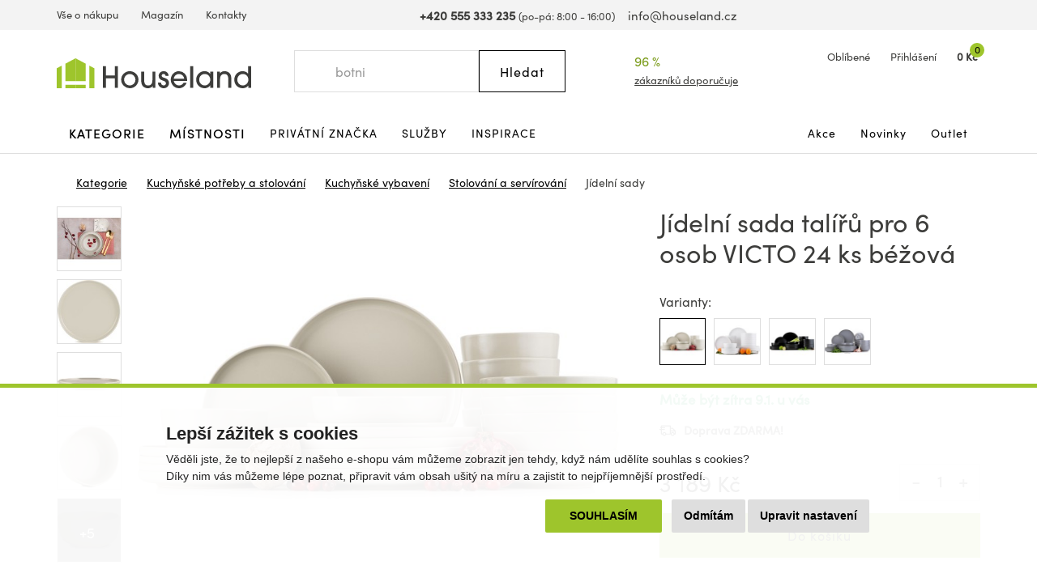

--- FILE ---
content_type: text/html; charset=utf-8
request_url: https://www.houseland.cz/jidelni-sada-taliru-pro-6-osob-victo-24-ks-bezova
body_size: 20308
content:
<!DOCTYPE html>
<html dir="ltr" lang="cs">
<head>
  <meta charset="UTF-8">
  <script>
  // Google Tag Manager
  window.dataLayer = window.dataLayer || [];
  window.dataLayer.push({
			'pageType':'product/product',
			'currencyCode':'CZK'
		});

		function gtag() {
			window.dataLayer.push(arguments);
			window.dataLayer.push({ 'gtag0': null, 'gtag1': null, 'gtag2': null });
			window.dataLayer.push({'event': 'gtag', 'gtag0': arguments[0], 'gtag1': arguments[1], 'gtag2': arguments[2] });
			
		}
		gtag('consent', 'default', {
			functionality_storage: 'denied',
			analytics_storage: 'denied',
			ad_storage: 'denied',
			ad_user_data: 'denied',
			ad_personalization: 'denied',
			//wait_for_update: 500
		});

  window.dataLayer.push({'requestID':'d416b96c35-1767840787-16'});

window.dataLayer.push({
    "event": "view_item",
    "ecommerce": {
        "items": [
            {
                "item_name": "Jídelní sada talířů pro 6 osob VICTO 24 ks béžová",
                "item_id": "188967",
                "price": "2636",
                "item_brand": "Konsimo",
                "availability": "Může být zítra 9.1. u vás",
                "item_category": "Kuchyňské potřeby a stolování",
                "item_category2": "Kuchyňské vybavení",
                "item_category3": "Stolování a servírování",
                "item_category4": "Jídelní sady",
                "url": "https://www.houseland.cz/jidelni-sada-taliru-pro-6-osob-victo-24-ks-bezova",
                "image": "https://www.houseland.cz/image/cache/catalog/_import29/1131308700-1-2-700x560.jpg",
                "item_last_category_name": "Jídelní sady",
                "item_last_category_url": "https://www.houseland.cz/jidelni-sady"
            }
        ]
    }
});

  </script>
    <script>(function(w,d,s,l,i){w[l]=w[l]||[];w[l].push({'gtm.start':
  new Date().getTime(),event:'gtm.js'});var f=d.getElementsByTagName(s)[0],
  j=d.createElement(s),dl=l!='dataLayer'?'&l='+l:'';j.async=true;j.src=
  'https://www.googletagmanager.com/gtm.js?id='+i+dl;f.parentNode.insertBefore(j,f);
  })(window,document,'script','dataLayer','GTM-WP4MKMJ');</script>
    
      <script async src="https://scripts.luigisbox.tech/LBX-337033.js"></script>
        <meta http-equiv="X-UA-Compatible" content="IE=edge">
  <meta name="viewport" content="width=device-width, initial-scale=1">
  <meta name="robots" content="index, follow">
  <title>Jídelní sada talířů pro 6 osob VICTO 24 ks béžová - Houseland.cz</title>
  <base href="https://www.houseland.cz/">
  
  <meta name="description" content="Představte si stůl připravený pro nezapomenutelné okamžiky plné tepla a radosti, a na něm dokonalou jídelní sadu talířů pro 6 osob VICTO (24 ks) v...">
    
    
  <link href="catalog/view/theme/default/bootstrap/css/bootstrap.min.css?v=1646507227" rel="stylesheet">
  <link href="catalog/view/theme/default/css/web.css?v=1762588314" rel="stylesheet">
  
    
    
  <link href="https://www.houseland.cz/jidelni-sada-taliru-pro-6-osob-victo-24-ks-bezova" rel="canonical">
<link href="https://www.houseland.sk/jidelni-sada-taliru-pro-6-osob-victo-24-ks-bezova" rel="alternate" hreflang="sk">
<link href="https://www.houseland.cz/jidelni-sada-taliru-pro-6-osob-victo-24-ks-bezova" rel="alternate" hreflang="x-default">
<link href="https://www.houseland.cz/image/catalog/favicon.png" rel="icon">
  <meta property="og:title" content="Jídelní sada talířů pro 6 osob VICTO 24 ks béžová">
<meta property="og:site_name" content="Houseland.cz">
<meta property="og:type" content="website">
<meta property="og:image" content="https://www.houseland.cz/image/catalog/_import29/1131308700-1-2.jpg">
<meta property="og:url" content="https://www.houseland.cz/jidelni-sada-taliru-pro-6-osob-victo-24-ks-bezova">
<meta property="og:description" content="Představte si stůl připravený pro nezapomenutelné okamžiky plné tepla a radosti, a na něm dokonalou jídelní sadu talířů pro 6 osob VICTO (24 ks) v...">
  
  <script src="catalog/view/javascript/jquery/jquery-2.1.1.min.js"></script>
  <script src="catalog/view/theme/default/bootstrap/js/bootstrap.min.js?v=1518802064"></script>
  <script src="catalog/view/javascript/common.js?v=1747645697"></script>
  
    
      
</head>
<body class="product-product-188967 productpage">

<!-- Google Tag Manager (noscript) -->
<noscript><iframe src="https://www.googletagmanager.com/ns.html?id=GTM-WP4MKMJ"
height="0" width="0" style="display:none;visibility:hidden"></iframe></noscript>
<!-- End Google Tag Manager (noscript) -->



<header>
    
    
    
    
  <div id="topline" class="hidden-xs"><div class="container"><div class="row">
    <div class="col-lg-5 col-md-6 col-sm-13 left">
      <ul>
                <li><a href="https://www.houseland.cz/vse-o-nakupu">Vše o nákupu</a></li>
                <li><a href="https://www.houseland.cz/blog">Magazín</a></li>
                <li><a href="https://www.houseland.cz/kontakty">Kontakty</a></li>
              </ul>
    </div>
    <div class="col-lg-8 col-md-7 hidden-sm center">
      <span class="phone"><a href="tel:+420555333235"><i class="svg svg-phone svg-mr"></i><b>+420 555 333 235</b></a> <small class="hidden-md">(po-pá: 8:00 - 16:00)</small></span> &nbsp;&nbsp;
      <span class="mail"><a href="mailto:info@houseland.cz"><i class="svg svg-mail svg-mr"></i>info@houseland.cz</a></span>
    </div>
    <div class="col-sm-3 right">
      <div id="language"><div class="btn-group">
  <a href="javascript:;" class="dropdown-toggle" data-toggle="dropdown"><i class="svg svg-flag-cz svg-mr"></i> <i class="svg svg-caret"></i>
  </a>
  <ul class="dropdown-menu dropdown-menu-right">
            <li><a href="https://www.houseland.sk/jidelni-sada-taliru-pro-6-osob-victo-24-ks-bezova"><i class="svg svg-flag-sk svg-mr"></i> Slovenčina</a></li>
          </ul>
</div></div>
    </div>
  </div></div></div>
  
    
  <div id="header"><div class="container"><div class="row">
    <div class="col-lg-4 col-md-5 col-sm-4 col-xs-7 left">
            <a href="https://www.houseland.cz/"><svg xmlns="http://www.w3.org/2000/svg" width="230" height="35" viewBox="0 0 230 35" fill="none"><g clip-path="url(#A)"><g fill="#3d3d3b"><path d="M68.705 34.52V23.521h-10.44V34.52h-3.7V9.236h3.7v10.9h10.44v-10.9H72.4V34.52h-3.695zM86.47 35a10.2 10.2 0 0 1-7.203-2.93 10.16 10.16 0 0 1-3.032-7.149c0-5.567 4.755-9.838 10.235-9.838s10.235 4.303 10.235 9.907c-.033 2.68-1.129 5.238-3.047 7.114S89.156 35.021 86.47 35zm0-16.672c-1.335-.01-2.642.376-3.756 1.11a6.72 6.72 0 0 0-2.5 3.011 6.7 6.7 0 0 0-.395 3.89 6.71 6.71 0 0 0 1.843 3.45 6.73 6.73 0 0 0 3.457 1.84 6.74 6.74 0 0 0 3.898-.394 6.72 6.72 0 0 0 3.016-2.495c.735-1.112 1.122-2.417 1.112-3.749a6.67 6.67 0 0 0-1.959-4.707 6.69 6.69 0 0 0-4.716-1.955zm27.042 16.192v-2.047h-.07c-1.093 1.842-3.559 2.527-5.577 2.527-1.97.05-3.891-.612-5.41-1.865-2.088-1.814-2.499-4.662-2.499-7.278V15.6h3.56v10.257c0 3.348.995 5.912 4.727 5.912 3.625 0 4.961-2.737 4.961-6.014V15.591h3.559V34.52h-3.251zm12.94.48a7.4 7.4 0 0 1-2.429-.466c-2.803-.989-4.279-3.264-4.279-6.252h3.559c.136 1.949 1.093 3.455 3.219 3.455 1.574 0 2.737-.96 2.737-2.597 0-3.963-8.66-1.916-8.66-8.611 0-3.264 2.84-5.464 5.955-5.464 3.27 0 5.751 2.252 5.821 5.534h-3.56c-.173-1.366-.995-2.289-2.429-2.289-1.2 0-2.228.751-2.228 2.014 0 1.674 1.644 2.051 2.943 2.462 3.116.956 5.718 2.494 5.718 6.15S130.081 35 126.452 35zm27.728-8.406h-15.714c.72 2.937 3.116 5.161 6.232 5.161a6.11 6.11 0 0 0 3.146-.842c.952-.56 1.735-1.368 2.263-2.338h3.56c-.668 1.878-1.901 3.504-3.531 4.654s-3.577 1.769-5.574 1.771c-5.409 0-9.655-4.662-9.655-9.977 0-5.464 4.176-9.94 9.721-9.94a9.72 9.72 0 0 1 6.847 2.872 9.68 9.68 0 0 1 2.808 6.863c-.001.594-.036 1.187-.103 1.776zm-9.58-8.266c-3.079 0-5.924 2.424-6.129 5.534h12.257c-.21-3.11-3.055-5.534-6.128-5.534zm13.243 16.192V9.236h3.573V34.52h-3.573zm23.72 0v-2.937h-.06c-1.336 2.289-3.835 3.418-6.437 3.418-5.681 0-10.062-4.168-10.062-9.875-.035-1.328.202-2.65.695-3.884a9.77 9.77 0 0 1 2.175-3.294 9.81 9.81 0 0 1 3.3-2.17 9.83 9.83 0 0 1 3.892-.694c2.532 0 5.031 1.021 6.437 3.175h.065v-2.667h3.56V34.52h-3.565zm-6.502-16.192c-3.765 0-6.502 3.072-6.502 6.765 0 3.553 2.84 6.662 6.469 6.662.873-.002 1.736-.177 2.541-.513s1.535-.828 2.149-1.448a6.62 6.62 0 0 0 1.428-2.16 6.61 6.61 0 0 0 .488-2.541c0-3.795-2.705-6.765-6.573-6.765zm27.897 16.192V24.235c0-3.208-.958-5.907-4.723-5.907-3.489 0-4.998 2.699-4.998 5.875V34.52h-3.56V15.591h3.322v2.019h.07c1.369-1.814 3.354-2.527 5.545-2.527 2.704 0 5.236 1.058 6.708 3.38.854 1.471 1.269 3.155 1.195 4.853v11.19l-3.559.014zm23.758 0v-2.7h-.07c-1.574 2.187-4.073 3.18-6.708 3.18-5.68 0-9.856-4.238-9.856-9.875s4.106-10.043 9.856-10.043c2.396 0 4.928.933 6.437 2.835h.065V9.236h3.565V34.52h-3.289zm-6.572-16.192c-3.765 0-6.503 3.072-6.503 6.765 0 3.553 2.84 6.662 6.47 6.662.873-.002 1.736-.177 2.541-.513s1.535-.828 2.149-1.448a6.6 6.6 0 0 0 1.427-2.16 6.59 6.59 0 0 0 .488-2.541c0-3.795-2.705-6.765-6.572-6.765z"/></g><g fill="#9ec52c"><path d="M22.282 0L10.235 6.336v20.388h12.047V0zM0 35h5.886V8.621L0 11.716V35z"/><path d="M22.287 31.06H10.235V35h12.052v-3.94zM22.277 0l12.047 6.336v20.388H22.277V0z"/><path d="M44.559 35h-5.886V8.621l5.886 3.096V35zm-10.23-3.94H22.277V35h12.052v-3.94z"/></g></g><defs><clipPath id="A"><path fill="#fff" d="M0 0h230v35H0z"/></clipPath></defs></svg></a>                
          </div>
    <div class="col-lg-3 col-lg-push-5 visible-lg center2">
      <div class="rating">
        <i class="svg svg-award"></i>
        96 %&nbsp;&nbsp;<i class="svg svg-star"></i><i class="svg svg-star"></i><i class="svg svg-star"></i><i class="svg svg-star"></i><i class="svg svg-star"></i>        <a href="https://www.houseland.cz/hodnoceni-obchodu">zákazníků doporučuje</a>
      </div>
    </div>
    <div class="col-lg-4 col-md-5 col-sm-6 col-xs-9 col-lg-push-5 col-md-push-6 col-sm-push-6 right">
      <div id="wishlist">
        <a href="https://www.houseland.cz/index.php?route=account/wishlist" id="wishlist-total"><i class="svg svg-hearth"></i><span class="hidden-xs">Oblíbené</span></a>
      </div>
      <div id="account">
      <a href="https://www.houseland.cz/index.php?route=account/login"><i class="svg svg-user"></i><span class="hidden-xs">Přihlášení</span></a>      </div>
      <div id="cart">
  <a href="https://www.houseland.cz/index.php?route=checkout/cart"><i class="svg svg-cart"></i><span id="cart-total"><span class="price hidden-xs">0 Kč</span><span class="count">0</span></span></a>  <div class="content">
        <div class="text-center">
      <div class="title">Váš nákupní košík je zatím prázdný.</div>
      <div><b>Pořiďte si domů něco hezkého.</b></div>
    </div>
      </div>
</div>


      <div id="menuburger">
        <!--<button type="button" class="collapsed" data-toggle="collapse" data-target="#nav1" aria-expanded="false"><i class="svg svg-menu"></i>MENU</button>-->
        <a href="javascript:void(0)" class="collapsed hidden-sm hidden-md hidden-lg" data-toggle="collapse" data-target="#nav1"><i class="svg svg-menu"></i>MENU</a>
      </div>
    </div>
    <div class="col-lg-5 col-md-6 col-sm-6 col-xs-16 col-lg-pull-7 col-md-pull-5 col-sm-pull-6 center">
      <div id="search"><div class="input-group">
  <input type="text" class="form-control" name="search" value="" placeholder="Hledat">
  <span class="input-group-btn">
    <button class="btn btn-default button-search" type="button"><span class="hidden-xs hidden-sm">Hledat</span><i class="svg svg-search hidden-md hidden-lg"></i></button>
  </span>
  <i class="svg svg-search hidden-xs hidden-sm"></i>
</div></div>    </div>
  </div></div></div>
</header>

<div id="topnav"><div class="container"><nav class="navbar">
  <div class="collapse navbar-collapse" id="nav1">
        <ul class="nav navbar-nav">
            <li class="main dropdown">
        <a href="https://www.houseland.cz/kategorie" class="dropdown-toggle" data-toggle="dropdown" role="button" aria-haspopup="true" aria-expanded="false">Kategorie</a>
                <div class="dropdown-menu"><div class="dropdown-inner">
                    <div class="topnav-submenu1">
            <ul class="list-unstyled">
                            <li>
                <a href="https://www.houseland.cz/nabytek">Nábytek</a>
                                  <div class="topnav-submenu2">
                    <div class="categories"><div class="row bs3flex">
                                            <div class="col-lg-4 col-md-three col-sm-8"><div class="category">
                                                <div class="image"><img src="https://www.houseland.cz/image/cache/placeholder-120x120.png" data-src="https://www.houseland.cz/image/cache/catalog/hlimages-120x120.png" alt="Nábytek podle místnosti" class="img-responsive center-block lazyload"></div><div class="title"><a href="https://www.houseland.cz/nabytek-podle-mistnosti">Nábytek podle místnosti</a></div>
                                              </div></div>
                                            <div class="col-lg-4 col-md-three col-sm-8"><div class="category">
                                                <div class="image"><img src="https://www.houseland.cz/image/cache/placeholder-120x120.png" data-src="https://www.houseland.cz/image/cache/catalog/tgzhujiouzy58-120x120.jpg" alt="Skříně a úložné prostory" class="img-responsive center-block lazyload"></div><div class="title"><a href="https://www.houseland.cz/skrine-a-ulozne-prostory">Skříně a úložné prostory</a></div>
                                              </div></div>
                                            <div class="col-lg-4 col-md-three col-sm-8"><div class="category">
                                                <div class="image"><img src="https://www.houseland.cz/image/cache/placeholder-120x120.png" data-src="https://www.houseland.cz/image/cache/catalog/01-industrial-design-coffee-table-for-wholesale-120x120.jpg" alt="Stoly a stolky" class="img-responsive center-block lazyload"></div><div class="title"><a href="https://www.houseland.cz/stoly-a-stolky">Stoly a stolky</a></div>
                                              </div></div>
                                            <div class="col-lg-4 col-md-three col-sm-8"><div class="category">
                                                <div class="image"><img src="https://www.houseland.cz/image/cache/placeholder-120x120.png" data-src="https://www.houseland.cz/image/cache/catalog/xx0f9893d542beb426a18e08c056e2-120x120.jpeg" alt="Nábytek do předsíně" class="img-responsive center-block lazyload"></div><div class="title"><a href="https://www.houseland.cz/nabytek-do-predsine">Nábytek do předsíně</a></div>
                                              </div></div>
                                            <div class="col-lg-4 col-md-three col-sm-8"><div class="category">
                                                <div class="image"><img src="https://www.houseland.cz/image/cache/placeholder-120x120.png" data-src="https://www.houseland.cz/image/cache/catalog/xx2259154-120x120.jpg" alt="Koupelnový nábytek" class="img-responsive center-block lazyload"></div><div class="title"><a href="https://www.houseland.cz/koupelnovy-nabytek">Koupelnový nábytek</a></div>
                                              </div></div>
                                            <div class="col-lg-4 col-md-three col-sm-8"><div class="category">
                                                <div class="image"><img src="https://www.houseland.cz/image/cache/placeholder-120x120.png" data-src="https://www.houseland.cz/image/cache/catalog/xx5-90-20251-15-700x560-120x120.jpg" alt="Židle a křesla" class="img-responsive center-block lazyload"></div><div class="title"><a href="https://www.houseland.cz/zidle-a-kresla">Židle a křesla</a></div>
                                              </div></div>
                                            <div class="col-lg-4 col-md-three col-sm-8"><div class="category">
                                                <div class="image"><img src="https://www.houseland.cz/image/cache/placeholder-120x120.png" data-src="https://www.houseland.cz/image/cache/catalog/xxx5907433462618-08-120x120.jpg" alt="Zahradní nábytek" class="img-responsive center-block lazyload"></div><div class="title"><a href="https://www.houseland.cz/zahradni-nabytek">Zahradní nábytek</a></div>
                                              </div></div>
                                            <div class="col-lg-4 col-md-three col-sm-8"><div class="category">
                                                <div class="image"><img src="https://www.houseland.cz/image/cache/placeholder-120x120.png" data-src="https://www.houseland.cz/image/cache/catalog/postele-120x120.jpg" alt="Postele a matrace" class="img-responsive center-block lazyload"></div><div class="title"><a href="https://www.houseland.cz/postele-a-matrace">Postele a matrace</a></div>
                                              </div></div>
                                            <div class="col-lg-4 col-md-three col-sm-8"><div class="category">
                                                <div class="image"><img src="https://www.houseland.cz/image/cache/placeholder-120x120.png" data-src="https://www.houseland.cz/image/cache/catalog/_import14/99086-120x120.jpg" alt="Sedací soupravy a pohovky" class="img-responsive center-block lazyload"></div><div class="title"><a href="https://www.houseland.cz/sedaci-soupravy-a-pohovky">Sedací soupravy a pohovky</a></div>
                                              </div></div>
                                            <div class="col-lg-4 col-md-three col-sm-8"><div class="category">
                                                <div class="image"><img src="https://www.houseland.cz/image/cache/placeholder-120x120.png" data-src="https://www.houseland.cz/image/cache/catalog/xxxdetska-postel-babydreams-medvidek-zelena5-120x120.png" alt="Dětský nábytek" class="img-responsive center-block lazyload"></div><div class="title"><a href="https://www.houseland.cz/detsky-nabytek">Dětský nábytek</a></div>
                                              </div></div>
                                            <div class="col-lg-4 col-md-three col-sm-8"><div class="category">
                                                <div class="image"><img src="https://www.houseland.cz/image/cache/placeholder-120x120.png" data-src="https://www.houseland.cz/image/cache/catalog/xxdinvijr-120x120.png" alt="Kuchyňský nábytek" class="img-responsive center-block lazyload"></div><div class="title"><a href="https://www.houseland.cz/kuchynsky-nabytek">Kuchyňský nábytek</a></div>
                                              </div></div>
                                            <div class="col-lg-4 col-md-three col-sm-8"><div class="category">
                                                <div class="image"><img src="https://www.houseland.cz/image/cache/placeholder-120x120.png" data-src="https://www.houseland.cz/image/cache/catalog/obyv-stena-renov-bila-120x120.jpeg" alt="Obývací stěny" class="img-responsive center-block lazyload"></div><div class="title"><a href="https://www.houseland.cz/obyvaci-steny">Obývací stěny</a></div>
                                              </div></div>
                                            <div class="col-lg-4 col-md-three col-sm-8"><div class="category">
                                                <div class="image"><img src="https://www.houseland.cz/image/cache/placeholder-120x120.png" data-src="https://www.houseland.cz/image/cache/catalog/obyvaci-stena-oslo-bila1-120x120.jpg" alt="Sady obývacího nábytku" class="img-responsive center-block lazyload"></div><div class="title"><a href="https://www.houseland.cz/sady-obyvaciho-nabytku">Sady obývacího nábytku</a></div>
                                              </div></div>
                                            <div class="col-lg-4 col-md-three col-sm-8"><div class="category">
                                                <div class="image"><img src="https://www.houseland.cz/image/cache/placeholder-120x120.png" data-src="https://www.houseland.cz/image/cache/catalog/_import5/14360-120x120.jpg" alt="Interiérové dveře" class="img-responsive center-block lazyload"></div><div class="title"><a href="https://www.houseland.cz/dvere">Interiérové dveře</a></div>
                                              </div></div>
                                            <div class="col-lg-4 col-md-three col-sm-8"><div class="category">
                                                <div class="image"><img src="https://www.houseland.cz/image/cache/placeholder-120x120.png" data-src="https://www.houseland.cz/image/cache/catalog/xx250529-2x-120x120.jpg" alt="Kancelářský nábytek" class="img-responsive center-block lazyload"></div><div class="title"><a href="https://www.houseland.cz/kancelarsky-nabytek">Kancelářský nábytek</a></div>
                                              </div></div>
                                          </div></div>
                  </div>
                              </li>
                            <li>
                <a href="https://www.houseland.cz/koupelnove-vybaveni-a-doplnky">Koupelnové vybavení a doplňky</a>
                                  <div class="topnav-submenu2">
                    <div class="categories"><div class="row bs3flex">
                                            <div class="col-lg-4 col-md-three col-sm-8"><div class="category">
                                                <div class="image"><img src="https://www.houseland.cz/image/cache/placeholder-120x120.png" data-src="https://www.houseland.cz/image/cache/catalog/xx2259154-120x120.jpg" alt="Koupelnový nábytek" class="img-responsive center-block lazyload"></div><div class="title"><a href="https://www.houseland.cz/koupelnovy-nabytek">Koupelnový nábytek</a></div>
                                              </div></div>
                                            <div class="col-lg-4 col-md-three col-sm-8"><div class="category">
                                                <div class="image"><img src="https://www.houseland.cz/image/cache/placeholder-120x120.png" data-src="https://www.houseland.cz/image/cache/catalog/dfkf568e5f-120x120.jpg" alt="Koupelnové regály a police" class="img-responsive center-block lazyload"></div><div class="title"><a href="https://www.houseland.cz/koupelnove-regaly-a-police">Koupelnové regály a police</a></div>
                                              </div></div>
                                            <div class="col-lg-4 col-md-three col-sm-8"><div class="category">
                                                <div class="image"><img src="https://www.houseland.cz/image/cache/placeholder-120x120.png" data-src="https://www.houseland.cz/image/cache/catalog/_import2/zdjecia-2020-06-24-101-22-22981-120x120.jpg" alt="Koupelnové vybavení" class="img-responsive center-block lazyload"></div><div class="title"><a href="https://www.houseland.cz/koupelnove-vybaveni">Koupelnové vybavení</a></div>
                                              </div></div>
                                            <div class="col-lg-4 col-md-three col-sm-8"><div class="category">
                                                <div class="image"><img src="https://www.houseland.cz/image/cache/placeholder-120x120.png" data-src="https://www.houseland.cz/image/cache/catalog/_import3/28549-120x120.jpg" alt="Umyvadla" class="img-responsive center-block lazyload"></div><div class="title"><a href="https://www.houseland.cz/umyvadla">Umyvadla</a></div>
                                              </div></div>
                                            <div class="col-lg-4 col-md-three col-sm-8"><div class="category">
                                                <div class="image"><img src="https://www.houseland.cz/image/cache/placeholder-120x120.png" data-src="https://www.houseland.cz/image/cache/catalog/_import4/d3a800e5897682dbfa85fa36085ddc69-120x120.jpg" alt="Koupelnové baterie" class="img-responsive center-block lazyload"></div><div class="title"><a href="https://www.houseland.cz/koupelnove-baterie">Koupelnové baterie</a></div>
                                              </div></div>
                                            <div class="col-lg-4 col-md-three col-sm-8"><div class="category">
                                                <div class="image"><img src="https://www.houseland.cz/image/cache/placeholder-120x120.png" data-src="https://www.houseland.cz/image/cache/catalog/_import3/127843-120x120.jpg" alt="Sprchy a příslušenství" class="img-responsive center-block lazyload"></div><div class="title"><a href="https://www.houseland.cz/sprchy-a-prislusenstvi">Sprchy a příslušenství</a></div>
                                              </div></div>
                                            <div class="col-lg-4 col-md-three col-sm-8"><div class="category">
                                                <div class="image"><img src="https://www.houseland.cz/image/cache/placeholder-120x120.png" data-src="https://www.houseland.cz/image/cache/catalog/_import3/30990-120x120.jpg" alt="Vany a příslušenství" class="img-responsive center-block lazyload"></div><div class="title"><a href="https://www.houseland.cz/vany">Vany a příslušenství</a></div>
                                              </div></div>
                                            <div class="col-lg-4 col-md-three col-sm-8"><div class="category">
                                                <div class="image"><img src="https://www.houseland.cz/image/cache/placeholder-120x120.png" data-src="https://www.houseland.cz/image/cache/catalog/_import3/157650-120x120.jpg" alt="WC a bidety" class="img-responsive center-block lazyload"></div><div class="title"><a href="https://www.houseland.cz/wc">WC a bidety</a></div>
                                              </div></div>
                                            <div class="col-lg-4 col-md-three col-sm-8"><div class="category">
                                                <div class="image"><img src="https://www.houseland.cz/image/cache/placeholder-120x120.png" data-src="https://www.houseland.cz/image/cache/catalog/_import4/071d165d2f8d93290cf6cd23a6c5c455-120x120.jpg" alt="Koupelnová svítidla" class="img-responsive center-block lazyload"></div><div class="title"><a href="https://www.houseland.cz/koupelnove-led-svitidla">Koupelnová svítidla</a></div>
                                              </div></div>
                                            <div class="col-lg-4 col-md-three col-sm-8"><div class="category">
                                                <div class="image"><img src="https://www.houseland.cz/image/cache/placeholder-120x120.png" data-src="https://www.houseland.cz/image/cache/catalog/xx338ctn1201-1-120x120.jpg" alt="Textil do koupelny" class="img-responsive center-block lazyload"></div><div class="title"><a href="https://www.houseland.cz/textil-do-koupelny">Textil do koupelny</a></div>
                                              </div></div>
                                          </div></div>
                  </div>
                              </li>
                            <li>
                <a href="https://www.houseland.cz/vse-pro-zahradu">Vše pro zahradu</a>
                                  <div class="topnav-submenu2">
                    <div class="categories"><div class="row bs3flex">
                                            <div class="col-lg-4 col-md-three col-sm-8"><div class="category">
                                                <div class="image"><img src="https://www.houseland.cz/image/cache/placeholder-120x120.png" data-src="https://www.houseland.cz/image/cache/catalog/xxx5907433462618-08-120x120.jpg" alt="Zahradní nábytek" class="img-responsive center-block lazyload"></div><div class="title"><a href="https://www.houseland.cz/zahradni-nabytek">Zahradní nábytek</a></div>
                                              </div></div>
                                            <div class="col-lg-4 col-md-three col-sm-8"><div class="category">
                                                <div class="image"><img src="https://www.houseland.cz/image/cache/placeholder-120x120.png" data-src="https://www.houseland.cz/image/cache/catalog/regal-wera-x90x180-cm-cerny9-120x120.jpg" alt="Dílna" class="img-responsive center-block lazyload"></div><div class="title"><a href="https://www.houseland.cz/dilna">Dílna</a></div>
                                              </div></div>
                                            <div class="col-lg-4 col-md-three col-sm-8"><div class="category">
                                                <div class="image"><img src="https://www.houseland.cz/image/cache/placeholder-120x120.png" data-src="https://www.houseland.cz/image/cache/catalog/80-8-5-max-120x120.jpg" alt="Pěstování rostlin" class="img-responsive center-block lazyload"></div><div class="title"><a href="https://www.houseland.cz/pestovani-rostlin">Pěstování rostlin</a></div>
                                              </div></div>
                                            <div class="col-lg-4 col-md-three col-sm-8"><div class="category">
                                                <div class="image"><img src="https://www.houseland.cz/image/cache/placeholder-120x120.png" data-src="https://www.houseland.cz/image/cache/catalog/zahradni-slunecnik-kirra-tauxxpe8-120x120.jpg" alt="Stínění" class="img-responsive center-block lazyload"></div><div class="title"><a href="https://www.houseland.cz/stineni">Stínění</a></div>
                                              </div></div>
                                            <div class="col-lg-4 col-md-three col-sm-8"><div class="category">
                                                <div class="image"><img src="https://www.houseland.cz/image/cache/placeholder-120x120.png" data-src="https://www.houseland.cz/image/cache/catalog/_import6/28048-1-120x120.jpg" alt="Bazény a příslušenství" class="img-responsive center-block lazyload"></div><div class="title"><a href="https://www.houseland.cz/bazeny">Bazény a příslušenství</a></div>
                                              </div></div>
                                            <div class="col-lg-4 col-md-three col-sm-8"><div class="category">
                                                <div class="image"><img src="https://www.houseland.cz/image/cache/placeholder-120x120.png" data-src="https://www.houseland.cz/image/cache/catalog/_import6/10-94-6-max-120x120.jpg" alt="Grily" class="img-responsive center-block lazyload"></div><div class="title"><a href="https://www.houseland.cz/grily">Grily</a></div>
                                              </div></div>
                                            <div class="col-lg-4 col-md-three col-sm-8"><div class="category">
                                                <div class="image"><img src="https://www.houseland.cz/image/cache/placeholder-120x120.png" data-src="https://www.houseland.cz/image/cache/catalog/moderni-zavexxsny-karmnik-zluty-pro-ptaky-na-zrno-krmivo-terasa-balkon-ean-gtin-8714982116742-120x120.jpeg" alt="Zahradní doplňky a dekorace" class="img-responsive center-block lazyload"></div><div class="title"><a href="https://www.houseland.cz/zahradni-doplnky-a-dekorace">Zahradní doplňky a dekorace</a></div>
                                              </div></div>
                                            <div class="col-lg-4 col-md-three col-sm-8"><div class="category">
                                                <div class="image"><img src="https://www.houseland.cz/image/cache/placeholder-120x120.png" data-src="https://www.houseland.cz/image/cache/catalog/_import2/5859-pojemnik-na-odpady-120l-kosz-brazowy-120x120.jpg" alt="Popelnice" class="img-responsive center-block lazyload"></div><div class="title"><a href="https://www.houseland.cz/popelnice">Popelnice</a></div>
                                              </div></div>
                                            <div class="col-lg-4 col-md-three col-sm-8"><div class="category">
                                                <div class="image"><img src="https://www.houseland.cz/image/cache/placeholder-120x120.png" data-src="https://www.houseland.cz/image/cache/catalog/_import10/339592-120x120.jpg" alt="Venkovní popelníky" class="img-responsive center-block lazyload"></div><div class="title"><a href="https://www.houseland.cz/venkovni-popelniky">Venkovní popelníky</a></div>
                                              </div></div>
                                            <div class="col-lg-4 col-md-three col-sm-8"><div class="category">
                                                <div class="image"><img src="https://www.houseland.cz/image/cache/placeholder-120x120.png" data-src="https://www.houseland.cz/image/cache/catalog/2024-02-05-334-40-39521-3-kopia-2-120x120.jpg" alt="Hračky na zahradu" class="img-responsive center-block lazyload"></div><div class="title"><a href="https://www.houseland.cz/hracky-na-zahradu">Hračky na zahradu</a></div>
                                              </div></div>
                                            <div class="col-lg-4 col-md-three col-sm-8"><div class="category">
                                                <div class="image"><img src="https://www.houseland.cz/image/cache/placeholder-120x120.png" data-src="https://www.houseland.cz/image/cache/catalog/17213791xx94-2204-120x120.jpg" alt="Venkovní osvětlení" class="img-responsive center-block lazyload"></div><div class="title"><a href="https://www.houseland.cz/venkovni-osvetleni">Venkovní osvětlení</a></div>
                                              </div></div>
                                          </div></div>
                  </div>
                              </li>
                            <li>
                <a href="https://www.houseland.cz/kuchynske-potreby-a-stolovani">Kuchyňské potřeby a stolování</a>
                                  <div class="topnav-submenu2">
                    <div class="categories"><div class="row bs3flex">
                                            <div class="col-lg-4 col-md-three col-sm-8"><div class="category">
                                                <div class="image"><img src="https://www.houseland.cz/image/cache/placeholder-120x120.png" data-src="https://www.houseland.cz/image/cache/catalog/xxdinvijr-120x120.png" alt="Kuchyňský nábytek" class="img-responsive center-block lazyload"></div><div class="title"><a href="https://www.houseland.cz/kuchynsky-nabytek">Kuchyňský nábytek</a></div>
                                              </div></div>
                                            <div class="col-lg-4 col-md-three col-sm-8"><div class="category">
                                                <div class="image"><img src="https://www.houseland.cz/image/cache/placeholder-120x120.png" data-src="https://www.houseland.cz/image/cache/catalog/_import10/330930-120x120.jpg" alt="Kuchyňské vybavení" class="img-responsive center-block lazyload"></div><div class="title"><a href="https://www.houseland.cz/kuchynske-vybaveni">Kuchyňské vybavení</a></div>
                                              </div></div>
                                            <div class="col-lg-4 col-md-three col-sm-8"><div class="category">
                                                <div class="image"><img src="https://www.houseland.cz/image/cache/placeholder-120x120.png" data-src="https://www.houseland.cz/image/cache/catalog/2010001181699-xx1-700x560-120x120.jpg" alt="Vaření a pečení" class="img-responsive center-block lazyload"></div><div class="title"><a href="https://www.houseland.cz/vareni-a-peceni">Vaření a pečení</a></div>
                                              </div></div>
                                            <div class="col-lg-4 col-md-three col-sm-8"><div class="category">
                                                <div class="image"><img src="https://www.houseland.cz/image/cache/placeholder-120x120.png" data-src="https://www.houseland.cz/image/cache/catalog/snimek-obrazovkxxy-2025-01-27-v-1-39-41-120x120.png" alt="Stolování a servírování" class="img-responsive center-block lazyload"></div><div class="title"><a href="https://www.houseland.cz/stolovani-a-servirovani">Stolování a servírování</a></div>
                                              </div></div>
                                            <div class="col-lg-4 col-md-three col-sm-8"><div class="category">
                                                <div class="image"><img src="https://www.houseland.cz/image/cache/placeholder-120x120.png" data-src="https://www.houseland.cz/image/cache/catalog/2022-09-19-1216-05-32xx51chelbak-bambusowy-pojemnik-na-pieczywo-pierre-3-120x120.jpg" alt="Skladování potravin a organizace kuchyně" class="img-responsive center-block lazyload"></div><div class="title"><a href="https://www.houseland.cz/skladovani-potravin-a-organizace-kuchyne">Skladování potravin a organizace kuchyně</a></div>
                                              </div></div>
                                            <div class="col-lg-4 col-md-three col-sm-8"><div class="category">
                                                <div class="image"><img src="https://www.houseland.cz/image/cache/placeholder-120x120.png" data-src="https://www.houseland.cz/image/cache/catalog/_import3/29373-120x120.jpg" alt="Kuchyňské dřezy a příslušenství" class="img-responsive center-block lazyload"></div><div class="title"><a href="https://www.houseland.cz/kuchynske-drezy">Kuchyňské dřezy a příslušenství</a></div>
                                              </div></div>
                                            <div class="col-lg-4 col-md-three col-sm-8"><div class="category">
                                                <div class="image"><img src="https://www.houseland.cz/image/cache/placeholder-120x120.png" data-src="https://www.houseland.cz/image/cache/catalog/619zzll2yql-ac-sl1500-120x120.jpg" alt="Odpadkové koše" class="img-responsive center-block lazyload"></div><div class="title"><a href="https://www.houseland.cz/odpadkove-kose">Odpadkové koše</a></div>
                                              </div></div>
                                            <div class="col-lg-4 col-md-three col-sm-8"><div class="category">
                                                <div class="image"><img src="https://www.houseland.cz/image/cache/placeholder-120x120.png" data-src="https://www.houseland.cz/image/cache/catalog/_import10/939729ef-031b-4af2-92d2-dbc45c818853-120x120.jpg" alt="Stojany na víno" class="img-responsive center-block lazyload"></div><div class="title"><a href="https://www.houseland.cz/stojany-na-vino">Stojany na víno</a></div>
                                              </div></div>
                                            <div class="col-lg-4 col-md-three col-sm-8"><div class="category">
                                                <div class="image"><img src="https://www.houseland.cz/image/cache/placeholder-120x120.png" data-src="https://www.houseland.cz/image/cache/catalog/108625-0-21-42518385xx56153-1-437392838-120x120.jpg" alt="Textil do kuchyně" class="img-responsive center-block lazyload"></div><div class="title"><a href="https://www.houseland.cz/textil-do-kuchyne">Textil do kuchyně</a></div>
                                              </div></div>
                                            <div class="col-lg-4 col-md-three col-sm-8"><div class="category">
                                                <div class="image"><img src="https://www.houseland.cz/image/cache/placeholder-120x120.png" data-src="https://www.houseland.cz/image/cache/catalog/124118-0-07-425175866648xx2-1-435911993-120x120.jpg" alt="Textil na stůl" class="img-responsive center-block lazyload"></div><div class="title"><a href="https://www.houseland.cz/textil-na-stul">Textil na stůl</a></div>
                                              </div></div>
                                          </div></div>
                  </div>
                              </li>
                            <li>
                <a href="https://www.houseland.cz/koberce-a-textil">Koberce a textil</a>
                                  <div class="topnav-submenu2">
                    <div class="categories"><div class="row bs3flex">
                                            <div class="col-lg-4 col-md-three col-sm-8"><div class="category">
                                                <div class="image"><img src="https://www.houseland.cz/image/cache/placeholder-120x120.png" data-src="https://www.houseland.cz/image/cache/catalog/_import2/5564-dywan-shaggy-160x230cm-ptasie-mleczko-120x120.jpg" alt="Koberce" class="img-responsive center-block lazyload"></div><div class="title"><a href="https://www.houseland.cz/koberce">Koberce</a></div>
                                              </div></div>
                                            <div class="col-lg-4 col-md-three col-sm-8"><div class="category">
                                                <div class="image"><img src="https://www.houseland.cz/image/cache/placeholder-120x120.png" data-src="https://www.houseland.cz/image/cache/catalog/16xx2elr9362-1-700x560-120x120.jpg" alt="Textil na spaní a relaxaci" class="img-responsive center-block lazyload"></div><div class="title"><a href="https://www.houseland.cz/textil-na-spani-a-relaxaci">Textil na spaní a relaxaci</a></div>
                                              </div></div>
                                            <div class="col-lg-4 col-md-three col-sm-8"><div class="category">
                                                <div class="image"><img src="https://www.houseland.cz/image/cache/placeholder-120x120.png" data-src="https://www.houseland.cz/image/cache/catalog/xx338ctn1201-1-120x120.jpg" alt="Textil do koupelny" class="img-responsive center-block lazyload"></div><div class="title"><a href="https://www.houseland.cz/textil-do-koupelny">Textil do koupelny</a></div>
                                              </div></div>
                                            <div class="col-lg-4 col-md-three col-sm-8"><div class="category">
                                                <div class="image"><img src="https://www.houseland.cz/image/cache/placeholder-120x120.png" data-src="https://www.houseland.cz/image/cache/catalog/131160-0xx-07-4251758665676-1-632541532-120x120.jpg" alt="Textil na okna" class="img-responsive center-block lazyload"></div><div class="title"><a href="https://www.houseland.cz/textil-na-okna">Textil na okna</a></div>
                                              </div></div>
                                            <div class="col-lg-4 col-md-three col-sm-8"><div class="category">
                                                <div class="image"><img src="https://www.houseland.cz/image/cache/placeholder-120x120.png" data-src="https://www.houseland.cz/image/cache/catalog/108625-0-21-42518385xx56153-1-437392838-120x120.jpg" alt="Textil do kuchyně" class="img-responsive center-block lazyload"></div><div class="title"><a href="https://www.houseland.cz/textil-do-kuchyne">Textil do kuchyně</a></div>
                                              </div></div>
                                            <div class="col-lg-4 col-md-three col-sm-8"><div class="category">
                                                <div class="image"><img src="https://www.houseland.cz/image/cache/placeholder-120x120.png" data-src="https://www.houseland.cz/image/cache/catalog/124118-0-07-425175866648xx2-1-435911993-120x120.jpg" alt="Textil na stůl" class="img-responsive center-block lazyload"></div><div class="title"><a href="https://www.houseland.cz/textil-na-stul">Textil na stůl</a></div>
                                              </div></div>
                                            <div class="col-lg-4 col-md-three col-sm-8"><div class="category">
                                                <div class="image"><img src="https://www.houseland.cz/image/cache/placeholder-120x120.png" data-src="https://www.houseland.cz/image/cache/catalog/xx143epj8711-1-700x560-120x120.jpg" alt="Dětský textil a doplňky" class="img-responsive center-block lazyload"></div><div class="title"><a href="https://www.houseland.cz/detsky-textil-a-doplnky">Dětský textil a doplňky</a></div>
                                              </div></div>
                                            <div class="col-lg-4 col-md-three col-sm-8"><div class="category">
                                                <div class="image"><img src="https://www.houseland.cz/image/cache/placeholder-120x120.png" data-src="https://www.houseland.cz/image/cache/catalog/2020-04-10-834-31-pokrowiec-stolu-cateringowego-180cm-czarny-700x560-120x120.jpg" alt="Potahy" class="img-responsive center-block lazyload"></div><div class="title"><a href="https://www.houseland.cz/potahy">Potahy</a></div>
                                              </div></div>
                                            <div class="col-lg-4 col-md-three col-sm-8"><div class="category">
                                                <div class="image"><img src="https://www.houseland.cz/image/cache/placeholder-120x120.png" data-src="https://www.houseland.cz/image/cache/catalog/_import10/5b374757-c30e-411f-8690-775aca81e06f-120x120.jpg" alt="Rohože" class="img-responsive center-block lazyload"></div><div class="title"><a href="https://www.houseland.cz/rohoze">Rohože</a></div>
                                              </div></div>
                                          </div></div>
                  </div>
                              </li>
                            <li>
                <a href="https://www.houseland.cz/bytove-doplnky">Doplňky pro domov a zvířata</a>
                                  <div class="topnav-submenu2">
                    <div class="categories"><div class="row bs3flex">
                                            <div class="col-lg-4 col-md-three col-sm-8"><div class="category">
                                                <div class="image"><img src="https://www.houseland.cz/image/cache/placeholder-120x120.png" data-src="https://www.houseland.cz/image/cache/catalog/6eb26xx98a89698a78081953bd4814610djpg-120x120.jpg" alt="Úložné a organizační doplňky" class="img-responsive center-block lazyload"></div><div class="title"><a href="https://www.houseland.cz/ulozne-a-organizacni-doplnky">Úložné a organizační doplňky</a></div>
                                              </div></div>
                                            <div class="col-lg-4 col-md-three col-sm-8"><div class="category">
                                                <div class="image"><img src="https://www.houseland.cz/image/cache/placeholder-120x120.png" data-src="https://www.houseland.cz/image/cache/catalog/2024-08-28-1140-xx41-4201metalowy-stojak-na-drewno-turyn-10-120x120.jpg" alt="Krbové doplňky" class="img-responsive center-block lazyload"></div><div class="title"><a href="https://www.houseland.cz/krbove-doplnky">Krbové doplňky</a></div>
                                              </div></div>
                                            <div class="col-lg-4 col-md-three col-sm-8"><div class="category">
                                                <div class="image"><img src="https://www.houseland.cz/image/cache/placeholder-120x120.png" data-src="https://www.houseland.cz/image/cache/catalog/pp339366-120x120.jpg" alt="Doplňky pro zvířata" class="img-responsive center-block lazyload"></div><div class="title"><a href="https://www.houseland.cz/doplnky-pro-zvirata">Doplňky pro zvířata</a></div>
                                              </div></div>
                                          </div></div>
                  </div>
                              </li>
                            <li>
                <a href="https://www.houseland.cz/dekorace">Dekorace</a>
                                  <div class="topnav-submenu2">
                    <div class="categories"><div class="row bs3flex">
                                            <div class="col-lg-4 col-md-three col-sm-8"><div class="category">
                                                <div class="image"><img src="https://www.houseland.cz/image/cache/placeholder-120x120.png" data-src="https://www.houseland.cz/image/cache/catalog/279exxnz1430-1-120x120.jpg" alt="Dekorace na zeď" class="img-responsive center-block lazyload"></div><div class="title"><a href="https://www.houseland.cz/dekorace-na-zed">Dekorace na zeď</a></div>
                                              </div></div>
                                            <div class="col-lg-4 col-md-three col-sm-8"><div class="category">
                                                <div class="image"><img src="https://www.houseland.cz/image/cache/placeholder-120x120.png" data-src="https://www.houseland.cz/image/cache/catalog/huzuhjbhuzauigfu-120x120.jpg" alt="Hodiny" class="img-responsive center-block lazyload"></div><div class="title"><a href="https://www.houseland.cz/nastenne-hodiny">Hodiny</a></div>
                                              </div></div>
                                            <div class="col-lg-4 col-md-three col-sm-8"><div class="category">
                                                <div class="image"><img src="https://www.houseland.cz/image/cache/placeholder-120x120.png" data-src="https://www.houseland.cz/image/cache/catalog/565tnlx1128-1-700x560-120x120.jpg" alt="Stolní dekorace a doplňky" class="img-responsive center-block lazyload"></div><div class="title"><a href="https://www.houseland.cz/stolni-dekorace-a-doplnky">Stolní dekorace a doplňky</a></div>
                                              </div></div>
                                            <div class="col-lg-4 col-md-three col-sm-8"><div class="category">
                                                <div class="image"><img src="https://www.houseland.cz/image/cache/placeholder-120x120.png" data-src="https://www.houseland.cz/image/cache/catalog/071c93b0-f1ce-421c-bf5d-2bad2f5ff39d-120x120.jpg" alt="Umělé květiny" class="img-responsive center-block lazyload"></div><div class="title"><a href="https://www.houseland.cz/umele-kvetiny">Umělé květiny</a></div>
                                              </div></div>
                                            <div class="col-lg-4 col-md-three col-sm-8"><div class="category">
                                                <div class="image"><img src="https://www.houseland.cz/image/cache/placeholder-120x120.png" data-src="https://www.houseland.cz/image/cache/catalog/xx5907600436572-perfumy-do-wnetrz-zestaw-prezentowy-wzor-700x560-120x120.jpg" alt="Aroma difuzéry a vůně" class="img-responsive center-block lazyload"></div><div class="title"><a href="https://www.houseland.cz/vune">Aroma difuzéry a vůně</a></div>
                                              </div></div>
                                            <div class="col-lg-4 col-md-three col-sm-8"><div class="category">
                                                <div class="image"><img src="https://www.houseland.cz/image/cache/placeholder-120x120.png" data-src="https://www.houseland.cz/image/cache/catalog/xx113497-0-03-5902633947095-1-467744663-120x120.jpg" alt="Dekorativní osvětlení" class="img-responsive center-block lazyload"></div><div class="title"><a href="https://www.houseland.cz/dekorativni-osvetleni">Dekorativní osvětlení</a></div>
                                              </div></div>
                                            <div class="col-lg-4 col-md-three col-sm-8"><div class="category">
                                                <div class="image"><img src="https://www.houseland.cz/image/cache/placeholder-120x120.png" data-src="https://www.houseland.cz/image/cache/catalog/a01c88ed04d12bb22b166536cf046870xx-120x120.jpg" alt="Vánoční dekorace" class="img-responsive center-block lazyload"></div><div class="title"><a href="https://www.houseland.cz/vanocni-dekorace">Vánoční dekorace</a></div>
                                              </div></div>
                                          </div></div>
                  </div>
                              </li>
                            <li>
                <a href="https://www.houseland.cz/osvetleni">Osvětlení</a>
                                  <div class="topnav-submenu2">
                    <div class="categories"><div class="row bs3flex">
                                            <div class="col-lg-4 col-md-three col-sm-8"><div class="category">
                                                <div class="image"><img src="https://www.houseland.cz/image/cache/placeholder-120x120.png" data-src="https://www.houseland.cz/image/cache/catalog/892xxopv1885-3-120x120.jpg" alt="Vnitřní osvětlení" class="img-responsive center-block lazyload"></div><div class="title"><a href="https://www.houseland.cz/vnitrni-osvetleni">Vnitřní osvětlení</a></div>
                                              </div></div>
                                            <div class="col-lg-4 col-md-three col-sm-8"><div class="category">
                                                <div class="image"><img src="https://www.houseland.cz/image/cache/placeholder-120x120.png" data-src="https://www.houseland.cz/image/cache/catalog/17213791xx94-2204-120x120.jpg" alt="Venkovní osvětlení" class="img-responsive center-block lazyload"></div><div class="title"><a href="https://www.houseland.cz/venkovni-osvetleni">Venkovní osvětlení</a></div>
                                              </div></div>
                                            <div class="col-lg-4 col-md-three col-sm-8"><div class="category">
                                                <div class="image"><img src="https://www.houseland.cz/image/cache/placeholder-120x120.png" data-src="https://www.houseland.cz/image/cache/catalog/_import4/db56480e1fc8fab818bd77eb654967c5-120x120.jpg" alt="Žárovky" class="img-responsive center-block lazyload"></div><div class="title"><a href="https://www.houseland.cz/zarovky">Žárovky</a></div>
                                              </div></div>
                                            <div class="col-lg-4 col-md-three col-sm-8"><div class="category">
                                                <div class="image"><img src="https://www.houseland.cz/image/cache/placeholder-120x120.png" data-src="https://www.houseland.cz/image/cache/catalog/xx113497-0-03-5902633947095-1-467744663-120x120.jpg" alt="Dekorativní osvětlení" class="img-responsive center-block lazyload"></div><div class="title"><a href="https://www.houseland.cz/dekorativni-osvetleni">Dekorativní osvětlení</a></div>
                                              </div></div>
                                          </div></div>
                  </div>
                              </li>
                            <li>
                <a href="https://www.houseland.cz/deti">Děti</a>
                                  <div class="topnav-submenu2">
                    <div class="categories"><div class="row bs3flex">
                                            <div class="col-lg-4 col-md-three col-sm-8"><div class="category">
                                                <div class="image"><img src="https://www.houseland.cz/image/cache/placeholder-120x120.png" data-src="https://www.houseland.cz/image/cache/catalog/xxxdetska-postel-babydreams-medvidek-zelena5-120x120.png" alt="Dětský nábytek" class="img-responsive center-block lazyload"></div><div class="title"><a href="https://www.houseland.cz/detsky-nabytek">Dětský nábytek</a></div>
                                              </div></div>
                                            <div class="col-lg-4 col-md-three col-sm-8"><div class="category">
                                                <div class="image"><img src="https://www.houseland.cz/image/cache/placeholder-120x120.png" data-src="https://www.houseland.cz/image/cache/catalog/xx143epj8711-1-700x560-120x120.jpg" alt="Dětský textil a doplňky" class="img-responsive center-block lazyload"></div><div class="title"><a href="https://www.houseland.cz/detsky-textil-a-doplnky">Dětský textil a doplňky</a></div>
                                              </div></div>
                                            <div class="col-lg-4 col-md-three col-sm-8"><div class="category">
                                                <div class="image"><img src="https://www.houseland.cz/image/cache/placeholder-120x120.png" data-src="https://www.houseland.cz/image/cache/catalog/_import6/tl00019-1-120x120.jpg" alt="Hračky" class="img-responsive center-block lazyload"></div><div class="title"><a href="https://www.houseland.cz/hracky">Hračky</a></div>
                                              </div></div>
                                            <div class="col-lg-4 col-md-three col-sm-8"><div class="category">
                                                <div class="image"><img src="https://www.houseland.cz/image/cache/placeholder-120x120.png" data-src="https://www.houseland.cz/image/cache/catalog/2024-02-05-334-40-39521-3-kopia-2-120x120.jpg" alt="Hračky na zahradu" class="img-responsive center-block lazyload"></div><div class="title"><a href="https://www.houseland.cz/hracky-na-zahradu">Hračky na zahradu</a></div>
                                              </div></div>
                                          </div></div>
                  </div>
                              </li>
                          </ul>
          </div>
                  </div></div>
              </li>
            <li class="main rooms dropdown">
        <a href="https://www.houseland.cz/mistnosti" class="dropdown-toggle" data-toggle="dropdown" role="button" aria-haspopup="true" aria-expanded="false">Místnosti</a>
                <div class="dropdown-menu"><div class="dropdown-inner">
                    <div class="topnav-submenu-rooms roomcats">
            <ul class="list-unstyled row bs3flex">
                            <li class="col-xl-five col-sm-4 col-xs-8"><a href="https://www.houseland.cz/obyvaci-pokoj">
                <img src="https://www.houseland.cz/image/cache/placeholder-600x400.png" data-src="https://www.houseland.cz/image/cache/catalog/xx77497oatijnna-720x460-600x400.jpg" alt="Obývací pokoj" class="img-responsive center-block lazyload">
                <span>Obývací pokoj</span>
              </a></li>
                            <li class="col-xl-five col-sm-4 col-xs-8"><a href="https://www.houseland.cz/loznice">
                <img src="https://www.houseland.cz/image/cache/placeholder-600x400.png" data-src="https://www.houseland.cz/image/cache/catalog/xxpostel-s-calounenymi-panely-aimy-160x200-dub-artisan-720x460-600x400.webp" alt="Ložnice" class="img-responsive center-block lazyload">
                <span>Ložnice</span>
              </a></li>
                            <li class="col-xl-five col-sm-4 col-xs-8"><a href="https://www.houseland.cz/detsky-pokoj">
                <img src="https://www.houseland.cz/image/cache/placeholder-600x400.png" data-src="https://www.houseland.cz/image/cache/catalog/detsk1073304151-05-f-1360x768-600x400.jpg" alt="Dětský pokoj" class="img-responsive center-block lazyload">
                <span>Dětský pokoj</span>
              </a></li>
                            <li class="col-xl-five col-sm-4 col-xs-8"><a href="https://www.houseland.cz/koupelna">
                <img src="https://www.houseland.cz/image/cache/placeholder-600x400.png" data-src="https://www.houseland.cz/image/cache/catalog/koupe7dc2f94-8b88-411b-a289-8a364062a3a8-1dwizualizacja-4-600x400.jpg" alt="Koupelna" class="img-responsive center-block lazyload">
                <span>Koupelna</span>
              </a></li>
                            <li class="col-xl-five col-sm-4 col-xs-8"><a href="https://www.houseland.cz/kuchyne">
                <img src="https://www.houseland.cz/image/cache/placeholder-600x400.png" data-src="https://www.houseland.cz/image/cache/catalog/st1-ke-4-600x400.jpg" alt="Kuchyně a jídelna " class="img-responsive center-block lazyload">
                <span>Kuchyně a jídelna </span>
              </a></li>
                            <li class="col-xl-five col-sm-4 col-xs-8"><a href="https://www.houseland.cz/predsin-a-satna">
                <img src="https://www.houseland.cz/image/cache/placeholder-600x400.png" data-src="https://www.houseland.cz/image/cache/catalog/predxx1stella-1-600x400.jpg" alt="Předsíň a šatna" class="img-responsive center-block lazyload">
                <span>Předsíň a šatna</span>
              </a></li>
                            <li class="col-xl-five col-sm-4 col-xs-8"><a href="https://www.houseland.cz/pracovna-a-kancelar">
                <img src="https://www.houseland.cz/image/cache/placeholder-600x400.png" data-src="https://www.houseland.cz/image/cache/catalog/xximg-8683-720x460-600x400.jpg" alt="Pracovna a kancelář" class="img-responsive center-block lazyload">
                <span>Pracovna a kancelář</span>
              </a></li>
                            <li class="col-xl-five col-sm-4 col-xs-8"><a href="https://www.houseland.cz/zahrada">
                <img src="https://www.houseland.cz/image/cache/placeholder-600x400.png" data-src="https://www.houseland.cz/image/cache/catalog/zahradab6f2654f0c5321a5-600x400.jpg" alt="Zahrada" class="img-responsive center-block lazyload">
                <span>Zahrada</span>
              </a></li>
                            <li class="col-xl-five col-sm-4 col-xs-8"><a href="https://www.houseland.cz/balkon-a-terasa">
                <img src="https://www.houseland.cz/image/cache/placeholder-600x400.png" data-src="https://www.houseland.cz/image/cache/catalog/bal5907433462687-08-600x400.jpg" alt="Balkon a terasa" class="img-responsive center-block lazyload">
                <span>Balkon a terasa</span>
              </a></li>
                            <li class="col-xl-five col-sm-4 col-xs-8"><a href="https://www.houseland.cz/dilna-a-technicka-mistnost">
                <img src="https://www.houseland.cz/image/cache/placeholder-600x400.png" data-src="https://www.houseland.cz/image/cache/catalog/dilna919a6qw5j8l-ac-sl1500-600x400.jpg" alt="Dílna a technická místnost" class="img-responsive center-block lazyload">
                <span>Dílna a technická místnost</span>
              </a></li>
                          </ul>
          </div>
                  </div></div>
              </li>
            <li>
        <a href="https://www.houseland.cz/nase-vlastni-znacka-houseland">Privátní značka</a>
              </li>
            <li>
        <a href="https://www.houseland.cz/sluzby">Služby</a>
              </li>
            <li>
        <a href="https://www.houseland.cz/inspirace">Inspirace</a>
              </li>
          </ul>
    <ul class="nav navbar-nav nav-right">
            <li><a href="https://www.houseland.cz/akce-a-slevy">Akce</a></li>
      <li><a href="https://www.houseland.cz/nove-zbozi">Novinky</a></li>
            <li><a href="https://www.houseland.cz/outlet">Outlet</a></li>
                        <li class="visible-xs"><a href="https://www.houseland.cz/vse-o-nakupu">Vše o nákupu</a></li>
            <li class="visible-xs"><a href="https://www.houseland.cz/blog">Magazín</a></li>
            <li class="visible-xs"><a href="https://www.houseland.cz/kontakty">Kontakty</a></li>
            <li class="visible-xs"><a href="https://www.houseland.cz/hodnoceni-obchodu">Hodnocení obchodu</a></li>
                  <li class="visible-xs"><a href="https://www.houseland.sk/jidelni-sada-taliru-pro-6-osob-victo-24-ks-bezova">Slovenská verzia</a></li>
                </ul>
  </div>
</nav></div></div>

<div id="contentWrapper">


<div class="container">

<ul class="breadcrumb moreThan2">
    <li><a href="https://www.houseland.cz/"><i class="svg svg-home"></i></a></li>
    <li><a href="https://www.houseland.cz/kategorie">Kategorie</a></li>
    <li><a href="https://www.houseland.cz/kuchynske-potreby-a-stolovani">Kuchyňské potřeby a stolování</a></li>
    <li><a href="https://www.houseland.cz/kuchynske-vybaveni">Kuchyňské vybavení</a></li>
    <li><a href="https://www.houseland.cz/stolovani-a-servirovani">Stolování a servírování</a></li>
    <li><a href="https://www.houseland.cz/jidelni-sady">Jídelní sady</a></li>
  </ul>

<h1 class="hidden-lg hidden-md">Jídelní sada talířů pro 6 osob VICTO 24 ks béžová</h1>

<div id="content">
<div class="row product-info" id="product">

<div class="col-lg-10 col-md-8 col-sm-16">
  
    <div id="mainImage">
    <a href="https://www.houseland.cz/image/catalog/_import29/1131308700-1-2.jpg"><img src="https://www.houseland.cz/image/cache/catalog/_import29/1131308700-1-2-700x560.jpg" alt="Jídelní sada talířů pro 6 osob VICTO 24 ks béžová" id="image" class="img-responsive center-block"></a>
      </div>
    
    <div id="additionalImages" class="clearfix">
        <div class="image">
      <a href="https://www.houseland.cz/image/catalog/_import29/1131307700-ar.jpg">
        <img src="https://www.houseland.cz/image/cache/catalog/_import29/1131307700-ar-120x120.jpg" alt="Jídelní sada talířů pro 6 osob VICTO 24 ks béžová" class="img-responsive">
                      </a>
    </div>
        <div class="image">
      <a href="https://www.houseland.cz/image/catalog/_import29/1131302700-01.jpg">
        <img src="https://www.houseland.cz/image/cache/catalog/_import29/1131302700-01-120x120.jpg" alt="Jídelní sada talířů pro 6 osob VICTO 24 ks béžová" class="img-responsive">
                      </a>
    </div>
        <div class="image">
      <a href="https://www.houseland.cz/image/catalog/_import29/1131302700-2.jpg">
        <img src="https://www.houseland.cz/image/cache/catalog/_import29/1131302700-2-120x120.jpg" alt="Jídelní sada talířů pro 6 osob VICTO 24 ks béžová" class="img-responsive">
                      </a>
    </div>
        <div class="image">
      <a href="https://www.houseland.cz/image/catalog/_import29/1131303700-3.jpg">
        <img src="https://www.houseland.cz/image/cache/catalog/_import29/1131303700-3-120x120.jpg" alt="Jídelní sada talířů pro 6 osob VICTO 24 ks béžová" class="img-responsive">
                      </a>
    </div>
        <div class="image">
      <a href="https://www.houseland.cz/image/catalog/_import29/1131303700.jpg">
        <img src="https://www.houseland.cz/image/cache/catalog/_import29/1131303700-120x120.jpg" alt="Jídelní sada talířů pro 6 osob VICTO 24 ks béžová" class="img-responsive">
        <span class="moreimg"><i class="svg svg-photo"></i><br>+5&nbsp;</span>              </a>
    </div>
        <div class="image hidden">
      <a href="https://www.houseland.cz/image/catalog/_import29/1131301700-01.jpg">
        <img src="https://www.houseland.cz/image/cache/catalog/_import29/1131301700-01-120x120.jpg" alt="Jídelní sada talířů pro 6 osob VICTO 24 ks béžová" class="img-responsive">
                      </a>
    </div>
        <div class="image hidden">
      <a href="https://www.houseland.cz/image/catalog/_import29/1131301700-02.jpg">
        <img src="https://www.houseland.cz/image/cache/catalog/_import29/1131301700-02-120x120.jpg" alt="Jídelní sada talířů pro 6 osob VICTO 24 ks béžová" class="img-responsive">
                      </a>
    </div>
        <div class="image hidden">
      <a href="https://www.houseland.cz/image/catalog/_import29/1131304700-1.jpg">
        <img src="https://www.houseland.cz/image/cache/catalog/_import29/1131304700-1-120x120.jpg" alt="Jídelní sada talířů pro 6 osob VICTO 24 ks béžová" class="img-responsive">
                      </a>
    </div>
        <div class="image hidden">
      <a href="https://www.houseland.cz/image/catalog/_import29/1131302700-03.jpg">
        <img src="https://www.houseland.cz/image/cache/catalog/_import29/1131302700-03-120x120.jpg" alt="Jídelní sada talířů pro 6 osob VICTO 24 ks béžová" class="img-responsive">
                      </a>
    </div>
      </div>
    
    
</div>

<div class="col-lg-6 col-md-8 col-sm-16">

<div class="h1 hidden-sm hidden-xs">Jídelní sada talířů pro 6 osob VICTO 24 ks béžová</div>

<div class="variants">
  <div>Varianty:</div>
  <div class="items">
  <span><img src="https://www.houseland.cz/image/cache/catalog/_import29/1131308700-1-2-120x120.jpg" alt="Jídelní sada talířů pro 6 osob VICTO 24 ks béžová" class="img-responsive"></span><a href="https://www.houseland.cz/jidelni-sada-taliru-pro-6-osob-victo-24-ks-bila"><img src="https://www.houseland.cz/image/cache/catalog/_import29/1131308100-1-120x120.jpg" data-full="https://www.houseland.cz/image/cache/catalog/_import29/1131308100-1-700x560.jpg" alt="Jídelní sada talířů pro 6 osob VICTO 24 ks bílá" title="Jídelní sada talířů pro 6 osob VICTO 24 ks bílá" data-toggle="tooltip" data-placement="bottom" class="img-responsive"></a><a href="https://www.houseland.cz/jidelni-sada-taliru-pro-6-osob-victo-24-ks-cerna"><img src="https://www.houseland.cz/image/cache/catalog/_import29/1131308001-120x120.jpg" data-full="https://www.houseland.cz/image/cache/catalog/_import29/1131308001-700x560.jpg" alt="Jídelní sada talířů pro 6 osob VICTO 24 ks černá" title="Jídelní sada talířů pro 6 osob VICTO 24 ks černá" data-toggle="tooltip" data-placement="bottom" class="img-responsive"></a><a href="https://www.houseland.cz/jidelni-sada-taliru-pro-6-osob-victo-24-ks-seda"><img src="https://www.houseland.cz/image/cache/catalog/_import29/1131308050-1-120x120.jpg" data-full="https://www.houseland.cz/image/cache/catalog/_import29/1131308050-1-700x560.jpg" alt="Jídelní sada talířů pro 6 osob VICTO 24 ks šedá" title="Jídelní sada talířů pro 6 osob VICTO 24 ks šedá" data-toggle="tooltip" data-placement="bottom" class="img-responsive"></a>  </div>
</div>






<div class="status green">
  Může být zítra 9.1. u vás</div>


<div class="freeShipping"><img src="catalog/view/theme/default/svg/truck2.svg" alt=""> <b>Doprava ZDARMA!</b></div>


<div class="pricecart">
    <div class="pull-left price">
            <div class="price-new">3 189 Kč</div>
      </div>
    <div class="pull-right cart">
        <input type="number" name="quantity" size="2" value="1" class="form-control numberSpinner" data-minimum="1">
    <input type="hidden" name="product_id" value="188967" data-price="3189" data-special="0" data-stockstatusid="7" data-stockstatus="Může být zítra 9.1. u vás">
  </div>
  <div class="clearfix"></div>
    <button type="button" id="button-cart" class="btn btn-success btn-lg btn-block" data-loading-text="Načítání...">Do košíku</button>
</div>

<ul class="functions clearfix list-unstyled">
  <li><a href="javascript:;" onclick="wishlist.add('188967');"><i class="svg svg-hearth svg-mr"></i>Do oblíbených</a></li>
  <li><a href="javascript:;" onclick="compare.add('188967');"><i class="svg svg-weight svg-mr"></i>Porovnat</a></li>
  <li><a href="#" data-toggle="modal" data-target="#dotaz"><i class="svg svg-chat svg-mr"></i>Mám dotaz</a></li>
</ul>


<div class="vyhoda2"><i class="svg svg-return"></i> <b>Snadné vrácení a&nbsp;reklamace.</b><br class="visible-xs"> Na vrácení máte až&nbsp;60&nbsp;dnů.</div>
<div class="vyhoda2"><img src="catalog/view/theme/default/svg/services/twisto_icon.svg" alt="Twisto" class="svg" style="width: 20px; height: 20px; left: 2px;"> Nakupte s <a href="https://www.twisto.cz" target="_blank" rel="nofollow">Twistem</a> a zaplaťte <b>do 30 dní</b>.<br> Nebo <b>po třetinách</b> - 3x 1063 Kč.<br class="visible-xs"> Bez navýšení.</div>


<div class="vyhoda2"><img src="catalog/view/theme/default/svg/logo_footer.svg" alt="Kód produktu" class="svg" style="width: 22px; height: 22px; left: 1px; margin-top: -12px;"> Kód produktu: 188967</div>



</div>

</div><!-- end .row.product-info -->


<div id="producttabs">
  <ul class="nav nav-tabs" role="tablist">
    <li role="presentation" class="active"><a href="javascript:;">Popis a parametry</a></li>
                        <li role="presentation"><a href="javascript:;" class="scrollTo" data-target="#series">Další produkty z kolekce Nádobí VICTO<i class="svg svg-caret svg-ml"></i></a></li>
            <li role="presentation"><a href="javascript:;" class="scrollTo" data-target="#related">Související produkty<i class="svg svg-caret svg-ml"></i></a></li>
      </ul>
</div>

<div class="row productdesc">

<div class="col-lg-10 col-md-8 col-sm-16">

<h2>Popis produktu</h2>

<div class="makeContentResponsive makeContentNicer">




<p>Představte si stůl připravený pro nezapomenutelné okamžiky plné tepla a radosti, a na něm dokonalou jídelní sadu talířů pro 6 osob VICTO (24 ks) v béžové barvě. Kolekce VICTO není jenom nádobí, je to umělecké dílo v podobě jídelní soupravy, která se stane srdcem vašeho domova. Každý detail byl promyšlen nádherným způsobem. Jídelní servis kombinuje minimalistický design s klasickým kulatým tvarem, který nikdy nevyjde z módy. Matný povrch všech talířů a misek nejenom zajišťuje jejich dlouhou životnost, ale také přidává nádobí tu správnou dávku exkluzivity.</p>

<p>Tato sada obsahuje 6 jídelních talířů, 6 dezertních talířů, 6 hlubokých talířů a také 6 misek, všechno vyrobené z kvalitní keramiky. Set je odolný proti poškrábání, lze jej mýt v myčce nádobí a používat v mikrovlnných troubách, a co je důležité, neobsahuje žádné škodlivé látky. A teď si představte, jak pozvete své blízké ke stolu, servírujete dokonalé jídlo a sdílíte s nimi chvíle plné smíchu, rozhovorů a šťastných vzpomínek. Kolekce VICTO je nejenom nádobí, je to základ pro nezapomenutelné chvíle strávené s těmi, které máte rádi. Každý okamžik se stane zážitkem, a každý pokrm bude chutnat ještě lépe.</p>

<h3>Specifikace produktu:&nbsp;</h3>

<ul>
	<li>Matný vzhled</li>
	<li>Moderní design&nbsp;</li>
	<li>Lze mýt v myčce nádobí</li>
	<li>Lze používat v mikrovlnné troubě</li>
</ul>

<h3>Sada obsahuje:&nbsp;</h3>

<ul>
	<li>6 x jídelní talíř (ø 27 cm)</li>
	<li>6 x dezertní talíř (ø 20 cm)</li>
	<li>6 x miska (ø 14,5 cm)</li>
	<li>6 x hluboký talíř (⌀ 18,5)</li>
</ul>


<br class="hidden-xs hidden-sm">

<h2>Značka Konsimo</h2>

<div class="manudesc clearfix">
  <div class="image"><a href="https://www.houseland.cz/konsimo"><img src="https://www.houseland.cz/image/cache/catalog/konsimo125-120x120.png" alt="Konsimo" class="img-responsive center-block"></a></div><!--
  --><div class="text"><p>Společnost <strong>Konsimo </strong>od začátku svého působení razí strategii nabízet svým zákazníkům kompletní nabídku produktů, se kterými si vybavíte celý domov. Ty nejzajímavější produkty naleznete i u nás na Houselandu. Jistě uvítáte také přívětivý poměr cena/kvalita.&nbsp;</p>
</div>
</div>

</div>

</div>

<div class="col-lg-6 col-md-8 col-sm-16">
  <h2>Parametry produktu</h2>
  
    <div class="params lessThan5">
    <div class="inner">
        <table class="table">
            <tr><td>Výrobce</td><td><a href="https://www.houseland.cz/konsimo">Konsimo</a></td></tr>
                  <tr>
        <td>Série</td>
        <td><a href="https://www.houseland.cz/kolekce-nadobi-victo">Nádobí VICTO</a></td>
      </tr>
            <tr>
        <td>Barva</td>
        <td>Béžová</td>
      </tr>
            <tr>
        <td>Materiál</td>
        <td>Keramika</td>
      </tr>
            <tr>
        <td>Počet kusů v sadě</td>
        <td>24</td>
      </tr>
            <tr>
        <td>Průměr dezertního talíře</td>
        <td>20 cm</td>
      </tr>
            <tr>
        <td>Průměr hlubokého talíře</td>
        <td>18,5 cm</td>
      </tr>
            <tr>
        <td>Průměr jídelního talíře</td>
        <td>27 cm</td>
      </tr>
            <tr>
        <td>Průměr misky</td>
        <td>14,5 cm</td>
      </tr>
            <tr>
        <td>Tvar</td>
        <td>Kulaté</td>
      </tr>
            <tr>
        <td>Typ talíře</td>
        <td>Dezertní, Mělký, Hluboký</td>
      </tr>
            <tr>
        <td>Vhodné pro</td>
        <td>6 osob</td>
      </tr>
            <tr>
        <td>Vzor</td>
        <td>Jednobarevné</td>
      </tr>
            <tr>
        <td>Šířka</td>
        <td></td>
      </tr>
          </table>
    </div>
      </div>
  </div>

</div>

<br><br>



<h2 class="text-center mb40" id="series">Produkty ze stejné <a href="https://www.houseland.cz/kolekce-nadobi-victo">kolekce Nádobí VICTO</a></h2>

<div class="productslider items6">
<div class="splide"><div class="splide__track"><div class="splide__list">
    
  <div class="splide__slide">
    <div class="product" data-product-id="188948">
  <div class="image">
        <a href="https://www.houseland.cz/jidelni-sada-taliru-pro-6-osob-victo-ii-18-ks-bezova"><img src="https://www.houseland.cz/image/cache/placeholder-273x350.png" data-src="https://www.houseland.cz/image/cache/catalog/_import29/1131306700-1-1-1-273x350.jpg" alt="Jídelní sada talířů pro 6 osob VICTO II 18 ks béžová" class="img-responsive lazyload"></a>
              </div>
    <h3><a href="https://www.houseland.cz/jidelni-sada-taliru-pro-6-osob-victo-ii-18-ks-bezova">Jídelní sada talířů pro 6 osob VICTO II 18 ks béžová</a></h3>  <div class="status green">Může být zítra 9.1. u vás</div>
      <div class="price">
        <span class="price-new">2 529 Kč</span>
  </div>
  </div>  </div>
  
    
    
  <div class="splide__slide">
    <div class="product" data-product-id="188963">
  <div class="image">
        <a href="https://www.houseland.cz/jidelni-sada-taliru-pro-6-osob-victo-24-ks-bila"><img src="https://www.houseland.cz/image/cache/placeholder-273x350.png" data-src="https://www.houseland.cz/image/cache/catalog/_import29/1131308100-1-273x350.jpg" alt="Jídelní sada talířů pro 6 osob VICTO 24 ks bílá" class="img-responsive lazyload"></a>
              </div>
    <div class="variants">
    <a href="https://www.houseland.cz/jidelni-sada-taliru-pro-6-osob-victo-24-ks-bezova"><img src="https://www.houseland.cz/image/cache/placeholder-120x120.png" data-src="https://www.houseland.cz/image/cache/catalog/_import29/1131308700-1-2-120x120.jpg" data-full="https://www.houseland.cz/image/cache/catalog/_import29/1131308700-1-2-273x350.jpg" alt="" class="img-responsive lazyload"></a><a href="https://www.houseland.cz/jidelni-sada-taliru-pro-6-osob-victo-24-ks-cerna"><img src="https://www.houseland.cz/image/cache/placeholder-120x120.png" data-src="https://www.houseland.cz/image/cache/catalog/_import29/1131308001-120x120.jpg" data-full="https://www.houseland.cz/image/cache/catalog/_import29/1131308001-273x350.jpg" alt="" class="img-responsive lazyload"></a><a href="https://www.houseland.cz/jidelni-sada-taliru-pro-6-osob-victo-24-ks-seda"><img src="https://www.houseland.cz/image/cache/placeholder-120x120.png" data-src="https://www.houseland.cz/image/cache/catalog/_import29/1131308050-1-120x120.jpg" data-full="https://www.houseland.cz/image/cache/catalog/_import29/1131308050-1-273x350.jpg" alt="" class="img-responsive lazyload"></a>  </div>
    <h3><a href="https://www.houseland.cz/jidelni-sada-taliru-pro-6-osob-victo-24-ks-bila">Jídelní sada talířů pro 6 osob VICTO 24 ks bílá</a></h3>  <div class="status green">Může být zítra 9.1. u vás</div>
      <div class="price">
        <span class="price-new">3 189 Kč</span>
  </div>
  </div>  </div>
  
    
    
  <div class="splide__slide">
    <div class="product" data-product-id="188961">
  <div class="image">
        <a href="https://www.houseland.cz/jidelni-sada-taliru-pro-6-osob-victo-24-ks-seda"><img src="https://www.houseland.cz/image/cache/placeholder-273x350.png" data-src="https://www.houseland.cz/image/cache/catalog/_import29/1131308050-1-273x350.jpg" alt="Jídelní sada talířů pro 6 osob VICTO 24 ks šedá" class="img-responsive lazyload"></a>
              </div>
    <div class="variants">
    <a href="https://www.houseland.cz/jidelni-sada-taliru-pro-6-osob-victo-24-ks-bezova"><img src="https://www.houseland.cz/image/cache/placeholder-120x120.png" data-src="https://www.houseland.cz/image/cache/catalog/_import29/1131308700-1-2-120x120.jpg" data-full="https://www.houseland.cz/image/cache/catalog/_import29/1131308700-1-2-273x350.jpg" alt="" class="img-responsive lazyload"></a><a href="https://www.houseland.cz/jidelni-sada-taliru-pro-6-osob-victo-24-ks-bila"><img src="https://www.houseland.cz/image/cache/placeholder-120x120.png" data-src="https://www.houseland.cz/image/cache/catalog/_import29/1131308100-1-120x120.jpg" data-full="https://www.houseland.cz/image/cache/catalog/_import29/1131308100-1-273x350.jpg" alt="" class="img-responsive lazyload"></a><a href="https://www.houseland.cz/jidelni-sada-taliru-pro-6-osob-victo-24-ks-cerna"><img src="https://www.houseland.cz/image/cache/placeholder-120x120.png" data-src="https://www.houseland.cz/image/cache/catalog/_import29/1131308001-120x120.jpg" data-full="https://www.houseland.cz/image/cache/catalog/_import29/1131308001-273x350.jpg" alt="" class="img-responsive lazyload"></a>  </div>
    <h3><a href="https://www.houseland.cz/jidelni-sada-taliru-pro-6-osob-victo-24-ks-seda">Jídelní sada talířů pro 6 osob VICTO 24 ks šedá</a></h3>  <div class="status green">Může být zítra 9.1. u vás</div>
      <div class="price">
        <span class="price-new">3 349 Kč</span>
  </div>
  </div>  </div>
  
    
    
  <div class="splide__slide">
    <div class="product" data-product-id="188956">
  <div class="image">
        <a href="https://www.houseland.cz/jidelni-sada-taliru-pro-6-osob-victo-24-ks-cerna"><img src="https://www.houseland.cz/image/cache/placeholder-273x350.png" data-src="https://www.houseland.cz/image/cache/catalog/_import29/1131308001-273x350.jpg" alt="Jídelní sada talířů pro 6 osob VICTO 24 ks černá" class="img-responsive lazyload"></a>
              </div>
    <div class="variants">
    <a href="https://www.houseland.cz/jidelni-sada-taliru-pro-6-osob-victo-24-ks-bezova"><img src="https://www.houseland.cz/image/cache/placeholder-120x120.png" data-src="https://www.houseland.cz/image/cache/catalog/_import29/1131308700-1-2-120x120.jpg" data-full="https://www.houseland.cz/image/cache/catalog/_import29/1131308700-1-2-273x350.jpg" alt="" class="img-responsive lazyload"></a><a href="https://www.houseland.cz/jidelni-sada-taliru-pro-6-osob-victo-24-ks-bila"><img src="https://www.houseland.cz/image/cache/placeholder-120x120.png" data-src="https://www.houseland.cz/image/cache/catalog/_import29/1131308100-1-120x120.jpg" data-full="https://www.houseland.cz/image/cache/catalog/_import29/1131308100-1-273x350.jpg" alt="" class="img-responsive lazyload"></a><a href="https://www.houseland.cz/jidelni-sada-taliru-pro-6-osob-victo-24-ks-seda"><img src="https://www.houseland.cz/image/cache/placeholder-120x120.png" data-src="https://www.houseland.cz/image/cache/catalog/_import29/1131308050-1-120x120.jpg" data-full="https://www.houseland.cz/image/cache/catalog/_import29/1131308050-1-273x350.jpg" alt="" class="img-responsive lazyload"></a>  </div>
    <h3><a href="https://www.houseland.cz/jidelni-sada-taliru-pro-6-osob-victo-24-ks-cerna">Jídelní sada talířů pro 6 osob VICTO 24 ks černá</a></h3>  <div class="status green">Může být zítra 9.1. u vás</div>
      <div class="price">
        <span class="price-new">3 615 Kč</span>
  </div>
  </div>  </div>
  
    
    
  <div class="splide__slide">
    <div class="product" data-product-id="188955">
  <div class="image">
        <a href="https://www.houseland.cz/jidelni-sada-taliru-pro-6-osob-18-ks-victo-bezova"><img src="https://www.houseland.cz/image/cache/placeholder-273x350.png" data-src="https://www.houseland.cz/image/cache/catalog/_import29/1131307700-1-273x350.jpg" alt="Jídelní sada talířů pro 6 osob VICTO 18 ks béžová" class="img-responsive lazyload"></a>
              </div>
    <h3><a href="https://www.houseland.cz/jidelni-sada-taliru-pro-6-osob-18-ks-victo-bezova">Jídelní sada talířů pro 6 osob VICTO 18 ks béžová</a></h3>  <div class="status green">Může být zítra 9.1. u vás</div>
      <div class="price">
        <span class="price-new">2 369 Kč</span>
  </div>
  </div>  </div>
  
    
  </div></div></div>
</div>

<h2 class="text-center mb40" id="related">K tomuto zboží doporučujeme</h2>

<div class="productslider items6">
<div class="splide"><div class="splide__track"><div class="splide__list">
    
  <div class="splide__slide">
    <div class="product" data-product-id="178858">
  <div class="image">
        <a href="https://www.houseland.cz/sada-6-sklenic-na-vino-elise-dots-280-ml-cira"><img src="https://www.houseland.cz/image/cache/placeholder-273x350.png" data-src="https://www.houseland.cz/image/cache/catalog/_import26/38899-273x350.jpg" alt="Sada 6 sklenic na víno ELISE DOTS 280 ml čirá" class="img-responsive lazyload"></a>
              </div>
    <h3><a href="https://www.houseland.cz/sada-6-sklenic-na-vino-elise-dots-280-ml-cira">Sada 6 sklenic na víno ELISE DOTS 280 ml čirá</a></h3>  <div class="status green">Do 5-10 dnů u vás</div>
      <div class="price">
        <span class="price-new">429 Kč</span>
  </div>
  </div>  </div>
  
    
  <div class="splide__slide">
    <div class="product" data-product-id="267667">
  <div class="image">
        <a href="https://www.houseland.cz/sada-4-ks-sklenic-elise-260-ml-fialova"><img src="https://www.houseland.cz/image/cache/placeholder-273x350.png" data-src="https://www.houseland.cz/image/cache/catalog/_import26/84768-273x350.jpg" alt="Sada 4 ks sklenic ELISE 260 ml fialová" class="img-responsive lazyload"></a>
              </div>
    <div class="variants">
    <a href="https://www.houseland.cz/sada-4-ks-sklenic-elise-260-ml-modra"><img src="https://www.houseland.cz/image/cache/placeholder-120x120.png" data-src="https://www.houseland.cz/image/cache/catalog/_import26/84771-120x120.jpg" data-full="https://www.houseland.cz/image/cache/catalog/_import26/84771-273x350.jpg" alt="" class="img-responsive lazyload"></a>  </div>
    <h3><a href="https://www.houseland.cz/sada-4-ks-sklenic-elise-260-ml-fialova">Sada 4 ks sklenic ELISE 260 ml fialová</a></h3>  <div class="status green">Do 5-10 dnů u vás</div>
      <div class="price">
        <span class="price-new">265 Kč</span>
  </div>
  </div>  </div>
  
    
  <div class="splide__slide">
    <div class="product" data-product-id="267669">
  <div class="image">
        <a href="https://www.houseland.cz/sada-4-ks-sklenic-na-stopce-elise-350-ml-fialova"><img src="https://www.houseland.cz/image/cache/placeholder-273x350.png" data-src="https://www.houseland.cz/image/cache/catalog/_import26/84774-273x350.jpg" alt="Sada 4 ks sklenic na stopce ELISE 350 ml fialová" class="img-responsive lazyload"></a>
              </div>
    <div class="variants">
    <a href="https://www.houseland.cz/sada-4-ks-sklenic-na-stopce-elise-350-ml-modra"><img src="https://www.houseland.cz/image/cache/placeholder-120x120.png" data-src="https://www.houseland.cz/image/cache/catalog/_import26/84777-120x120.jpg" data-full="https://www.houseland.cz/image/cache/catalog/_import26/84777-273x350.jpg" alt="" class="img-responsive lazyload"></a>  </div>
    <h3><a href="https://www.houseland.cz/sada-4-ks-sklenic-na-stopce-elise-350-ml-fialova">Sada 4 ks sklenic na stopce ELISE 350 ml fialová</a></h3>  <div class="status green">Do 5-10 dnů u vás</div>
      <div class="price">
        <span class="price-new">349 Kč</span>
  </div>
  </div>  </div>
  
    
  <div class="splide__slide">
    <div class="product" data-product-id="178859">
  <div class="image">
        <a href="https://www.houseland.cz/sada-6-sklenice-elise-dots-380-ml-cira"><img src="https://www.houseland.cz/image/cache/placeholder-273x350.png" data-src="https://www.houseland.cz/image/cache/catalog/_import26/38901-273x350.jpg" alt="Sada 6 sklenice ELISE DOTS 380 ml čirá" class="img-responsive lazyload"></a>
              </div>
    <h3><a href="https://www.houseland.cz/sada-6-sklenice-elise-dots-380-ml-cira">Sada 6 sklenice ELISE DOTS 380 ml čirá</a></h3>  <div class="status green">Do 5-10 dnů u vás</div>
      <div class="price">
        <span class="price-new">429 Kč</span>
  </div>
  </div>  </div>
  
    
  <div class="splide__slide">
    <div class="product" data-product-id="267670">
  <div class="image">
        <a href="https://www.houseland.cz/sada-4-ks-sklenic-na-stopce-elise-350-ml-modra"><img src="https://www.houseland.cz/image/cache/placeholder-273x350.png" data-src="https://www.houseland.cz/image/cache/catalog/_import26/84777-273x350.jpg" alt="Sada 4 ks sklenic na stopce ELISE 350 ml modrá" class="img-responsive lazyload"></a>
              </div>
    <div class="variants">
    <a href="https://www.houseland.cz/sada-4-ks-sklenic-na-stopce-elise-350-ml-fialova"><img src="https://www.houseland.cz/image/cache/placeholder-120x120.png" data-src="https://www.houseland.cz/image/cache/catalog/_import26/84774-120x120.jpg" data-full="https://www.houseland.cz/image/cache/catalog/_import26/84774-273x350.jpg" alt="" class="img-responsive lazyload"></a>  </div>
    <h3><a href="https://www.houseland.cz/sada-4-ks-sklenic-na-stopce-elise-350-ml-modra">Sada 4 ks sklenic na stopce ELISE 350 ml modrá</a></h3>  <div class="status green">Do 5-10 dnů u vás</div>
      <div class="price">
        <span class="price-new">349 Kč</span>
  </div>
  </div>  </div>
  
    
  <div class="splide__slide">
    <div class="product" data-product-id="272671">
  <div class="image">
        <a href="https://www.houseland.cz/sada-4-ks-sklenic-daphne-450-ml-cira"><img src="https://www.houseland.cz/image/cache/placeholder-273x350.png" data-src="https://www.houseland.cz/image/cache/catalog/_import26/86830-273x350.jpg" alt="Sada 4 ks sklenic DAPHNE 450 ml čirá" class="img-responsive lazyload"></a>
              </div>
    <h3><a href="https://www.houseland.cz/sada-4-ks-sklenic-daphne-450-ml-cira">Sada 4 ks sklenic DAPHNE 450 ml čirá</a></h3>  <div class="status green">Do 5-10 dnů u vás</div>
      <div class="price">
        <span class="price-new">395 Kč</span>
  </div>
  </div>  </div>
  
    
  <div class="splide__slide">
    <div class="product" data-product-id="215495">
  <div class="image">
        <a href="https://www.houseland.cz/sada-2-ks-sklenic-adel-400-ml-cira"><img src="https://www.houseland.cz/image/cache/placeholder-273x350.png" data-src="https://www.houseland.cz/image/cache/catalog/_import26/41760-273x350.jpg" alt="Sada 2 ks sklenic Adel 400 ml čirá" class="img-responsive lazyload"></a>
            <div class="labels">
                  <span class="label sale">Sleva 15 %</span><br>          </div>
          </div>
    <h3><a href="https://www.houseland.cz/sada-2-ks-sklenic-adel-400-ml-cira">Sada 2 ks sklenic Adel 400 ml čirá</a></h3>  <div class="status green">Může být zítra 9.1. u vás</div>
      <div class="price">
    <span class="price-old"><span>175 Kč</span></span>    <span class="price-new">149 Kč</span>
  </div>
  </div>  </div>
  
    
  <div class="splide__slide">
    <div class="product" data-product-id="276830">
  <div class="image">
        <a href="https://www.houseland.cz/sada-4-ks-vysokych-sklenic-elise-stripes-300-ml-cira-zelena"><img src="https://www.houseland.cz/image/cache/placeholder-273x350.png" data-src="https://www.houseland.cz/image/cache/catalog/_import26/90581-273x350.jpg" alt="Sada 4 ks vysokých sklenic ELISE STRIPES 300 ml čirá/zelená" class="img-responsive lazyload"></a>
            <div class="labels">
                        <span class="label new">Novinka</span><br>    </div>
          </div>
    <h3><a href="https://www.houseland.cz/sada-4-ks-vysokych-sklenic-elise-stripes-300-ml-cira-zelena">Sada 4 ks vysokých sklenic ELISE STRIPES 300 ml čirá/zelená</a></h3>  <div class="status green">Do 5-10 dnů u vás</div>
      <div class="price">
        <span class="price-new">279 Kč</span>
  </div>
  </div>  </div>
  
    
  <div class="splide__slide">
    <div class="product" data-product-id="218521">
  <div class="image">
        <a href="https://www.houseland.cz/sada-6-ks-sklenic-elise-180-ml-cira-zelena"><img src="https://www.houseland.cz/image/cache/placeholder-273x350.png" data-src="https://www.houseland.cz/image/cache/catalog/_import26/41068-273x350.jpg" alt="Sada 6 ks sklenic ELISE 180 ml čirá/tyrkysová" class="img-responsive lazyload"></a>
              </div>
    <h3><a href="https://www.houseland.cz/sada-6-ks-sklenic-elise-180-ml-cira-zelena">Sada 6 ks sklenic ELISE 180 ml čirá/tyrkysová</a></h3>  <div class="status green">Do 5-10 dnů u vás</div>
      <div class="price">
        <span class="price-new">389 Kč</span>
  </div>
  </div>  </div>
  
    
  <div class="splide__slide">
    <div class="product" data-product-id="258666">
  <div class="image">
        <a href="https://www.houseland.cz/sklenice-vini-450-ml-zelena-modra"><img src="https://www.houseland.cz/image/cache/placeholder-273x350.png" data-src="https://www.houseland.cz/image/cache/catalog/_import26/79470-273x350.jpg" alt="Sklenice VINI 450 ml zelená/modrá" class="img-responsive lazyload"></a>
              </div>
    <h3><a href="https://www.houseland.cz/sklenice-vini-450-ml-zelena-modra">Sklenice VINI 450 ml zelená/modrá</a></h3>  <div class="status green">Do 5-10 dnů u vás</div>
      <div class="price">
        <span class="price-new">125 Kč</span>
  </div>
  </div>  </div>
  
    
  <div class="splide__slide">
    <div class="product" data-product-id="233451">
  <div class="image">
        <a href="https://www.houseland.cz/sklenena-lahev-hollie-idyllic-750-ml-cira"><img src="https://www.houseland.cz/image/cache/placeholder-273x350.png" data-src="https://www.houseland.cz/image/cache/catalog/_import26/45852-273x350.jpg" alt="Skleněná láhev HOLLIE IDYLLIC 750 ml čirá" class="img-responsive lazyload"></a>
            <div class="labels">
                  <span class="label sale">Sleva 20 %</span><br>          </div>
          </div>
    <h3><a href="https://www.houseland.cz/sklenena-lahev-hollie-idyllic-750-ml-cira">Skleněná láhev HOLLIE IDYLLIC 750 ml čirá</a></h3>  <div class="status green">Do 5-10 dnů u vás</div>
      <div class="price">
    <span class="price-old"><span>69 Kč</span></span>    <span class="price-new">55 Kč</span>
  </div>
  </div>  </div>
  
    
  <div class="splide__slide">
    <div class="product" data-product-id="276828">
  <div class="image">
        <a href="https://www.houseland.cz/sada-4-ks-sklenic-elise-stripes-310-ml-cira"><img src="https://www.houseland.cz/image/cache/placeholder-273x350.png" data-src="https://www.houseland.cz/image/cache/catalog/_import26/90575-273x350.jpg" alt="Sada 4 ks sklenic ELISE STRIPES 310 ml čirá" class="img-responsive lazyload"></a>
            <div class="labels">
                        <span class="label new">Novinka</span><br>    </div>
          </div>
    <h3><a href="https://www.houseland.cz/sada-4-ks-sklenic-elise-stripes-310-ml-cira">Sada 4 ks sklenic ELISE STRIPES 310 ml čirá</a></h3>  <div class="status green">Do 5-10 dnů u vás</div>
      <div class="price">
        <span class="price-new">219 Kč</span>
  </div>
  </div>  </div>
  
    
  <div class="splide__slide">
    <div class="product" data-product-id="276821">
  <div class="image">
        <a href="https://www.houseland.cz/sada-4-ks-sklenic-romane-300-ml-cervena"><img src="https://www.houseland.cz/image/cache/placeholder-273x350.png" data-src="https://www.houseland.cz/image/cache/catalog/_import26/90549-273x350.jpg" alt="Sada 4 ks sklenic ROMANE 300 ml medová" class="img-responsive lazyload"></a>
            <div class="labels">
                        <span class="label new">Novinka</span><br>    </div>
          </div>
    <h3><a href="https://www.houseland.cz/sada-4-ks-sklenic-romane-300-ml-cervena">Sada 4 ks sklenic ROMANE 300 ml medová</a></h3>  <div class="status green">Do 5-10 dnů u vás</div>
      <div class="price">
        <span class="price-new">435 Kč</span>
  </div>
  </div>  </div>
  
    
  <div class="splide__slide">
    <div class="product" data-product-id="267316">
  <div class="image">
        <a href="https://www.houseland.cz/sada-4-ks-sklenic-ella-stripes-400-ml-cira"><img src="https://www.houseland.cz/image/cache/placeholder-273x350.png" data-src="https://www.houseland.cz/image/cache/catalog/_import26/84255-273x350.jpg" alt="Sada 4 ks sklenic ELLA STRIPES 400 ml čirá" class="img-responsive lazyload"></a>
              </div>
    <h3><a href="https://www.houseland.cz/sada-4-ks-sklenic-ella-stripes-400-ml-cira">Sada 4 ks sklenic ELLA STRIPES 400 ml čirá</a></h3>  <div class="status green">Do 5-10 dnů u vás</div>
      <div class="price">
        <span class="price-new">579 Kč</span>
  </div>
  </div>  </div>
  
    
  <div class="splide__slide">
    <div class="product" data-product-id="276820">
  <div class="image">
        <a href="https://www.houseland.cz/sada-4-ks-sklenic-romane-cervena"><img src="https://www.houseland.cz/image/cache/placeholder-273x350.png" data-src="https://www.houseland.cz/image/cache/catalog/_import26/90545-273x350.jpg" alt="Sada 4 ks sklenic ROMANE 380 ml medová" class="img-responsive lazyload"></a>
            <div class="labels">
                        <span class="label new">Novinka</span><br>    </div>
          </div>
    <h3><a href="https://www.houseland.cz/sada-4-ks-sklenic-romane-cervena">Sada 4 ks sklenic ROMANE 380 ml medová</a></h3>  <div class="status green">Do 5-10 dnů u vás</div>
      <div class="price">
        <span class="price-new">265 Kč</span>
  </div>
  </div>  </div>
  
    
  <div class="splide__slide">
    <div class="product" data-product-id="276827">
  <div class="image">
        <a href="https://www.houseland.cz/sada-4-ks-sklenic-elise-stripes-320-ml-zelena"><img src="https://www.houseland.cz/image/cache/placeholder-273x350.png" data-src="https://www.houseland.cz/image/cache/catalog/_import26/90571-273x350.jpg" alt="Sada 4 ks sklenic ELISE STRIPES 320 ml zelená" class="img-responsive lazyload"></a>
            <div class="labels">
                        <span class="label new">Novinka</span><br>    </div>
          </div>
    <h3><a href="https://www.houseland.cz/sada-4-ks-sklenic-elise-stripes-320-ml-zelena">Sada 4 ks sklenic ELISE STRIPES 320 ml zelená</a></h3>  <div class="status green">Do 5-10 dnů u vás</div>
      <div class="price">
        <span class="price-new">335 Kč</span>
  </div>
  </div>  </div>
  
    
  <div class="splide__slide">
    <div class="product" data-product-id="267672">
  <div class="image">
        <a href="https://www.houseland.cz/sada-4-ks-sklenic-elise-260-ml-olivove-zelena"><img src="https://www.houseland.cz/image/cache/placeholder-273x350.png" data-src="https://www.houseland.cz/image/cache/catalog/_import26/84783-273x350.jpg" alt="Sada 4 ks sklenic ELISE 260 ml olivově zelená" class="img-responsive lazyload"></a>
              </div>
    <h3><a href="https://www.houseland.cz/sada-4-ks-sklenic-elise-260-ml-olivove-zelena">Sada 4 ks sklenic ELISE 260 ml olivově zelená</a></h3>  <div class="status green">Do 5-10 dnů u vás</div>
      <div class="price">
        <span class="price-new">265 Kč</span>
  </div>
  </div>  </div>
  
    
  <div class="splide__slide">
    <div class="product" data-product-id="276829">
  <div class="image">
        <a href="https://www.houseland.cz/sada-4-ks-vysokych-sklenic-elise-stripes-360-ml-cira"><img src="https://www.houseland.cz/image/cache/placeholder-273x350.png" data-src="https://www.houseland.cz/image/cache/catalog/_import26/90578-273x350.jpg" alt="Sada 4 ks vysokých sklenic ELISE STRIPES 360 ml čirá" class="img-responsive lazyload"></a>
            <div class="labels">
                        <span class="label new">Novinka</span><br>    </div>
          </div>
    <h3><a href="https://www.houseland.cz/sada-4-ks-vysokych-sklenic-elise-stripes-360-ml-cira">Sada 4 ks vysokých sklenic ELISE STRIPES 360 ml čirá</a></h3>  <div class="status green">Do 5-10 dnů u vás</div>
      <div class="price">
        <span class="price-new">265 Kč</span>
  </div>
  </div>  </div>
  
  </div></div></div>
</div>


</div>

<div id="vyhody"><div class="row">
  <div class="col-lg-4 col-md-three col-sm-8"><div class="vyhoda">
    <i class="svg svg-return"></i>
    <h4>Snadné vrácení a&nbsp;reklamace</h4>
    <p>Na vrácení máte až&nbsp;60&nbsp;dnů</p>
  </div></div>
  <div class="col-lg-4 hidden-md col-sm-8"><div class="vyhoda">
    <i class="svg svg-warehouse"></i>
    <h4>26 000 produktů</h4>
    <p>Unikátní a stylová nabídka</p>
  </div></div>
  <div class="clearfix visible-sm"></div>
  <div class="col-lg-4 col-md-three col-sm-8"><div class="vyhoda">
    <i class="svg svg-truck"></i>
    <h4>Doprava ZDARMA</h4>
    <p>Nad 3000 Kč jde doprava na&nbsp;nás</p>
  </div></div>
  <div class="col-lg-4 col-md-three col-sm-8"><div class="vyhoda">
    <i class="svg svg-award"></i>
    <h4>96 % spokojených zákazníků</h4>
    <p><a href="/hodnoceni-obchodu">Jejich recenze</a> hovoří za&nbsp;vše</p>
  </div></div>
</div></div>

<br>

</div><!-- end .container -->


<div class="modal fade" id="ModalAddedToCart" tabindex="-1" role="dialog" aria-labelledby="ModalAddedToCartLabel">
  <div class="modal-dialog" role="document">
    <div class="modal-content">
      <div class="modal-header">
        <div class="image"><img src="https://www.houseland.cz/image/cache/catalog/_import29/1131308700-1-2-700x560.jpg" alt="Jídelní sada talířů pro 6 osob VICTO 24 ks béžová" class="img-responsive"></div><!--
        --><div class="title">
          <button type="button" class="close" data-dismiss="modal" aria-label="Close"><span aria-hidden="true">&times;</span></button>
          <h4 class="modal-title" id="ModalAddedToCartLabel"></h4>
        </div>
      </div>
      <div class="modal-body">
        <div class="shippingPB-wrapper">
          <div class="shippingPB clearfix"></div>
        </div>
        
        <div class="buttons clearfix">
          <div class="pull-left"><a href="javascript:;" data-dismiss="modal" class="btn btn-default block-xs">Pokračovat</a></div>
          <div class="pull-right"><a href="https://www.houseland.cz/index.php?route=checkout/cart" class="btn btn-success block-xs">Přejít do košíku</a></div>
        </div>
        
              </div>
    </div>
  </div>
</div>

<div class="modal fade" id="dotaz" tabindex="-1" role="dialog" aria-labelledby="dotazLabel">
  <div class="modal-dialog" role="document">
    <div class="modal-content">
      <div class="modal-header">
        <button type="button" class="close" data-dismiss="modal" aria-label="Close"><span aria-hidden="true">&times;</span></button>
        <div class="modal-title" id="dotazLabel">Dotaz k produktu Jídelní sada talířů pro 6 osob VICTO 24 ks béžová</div>
      </div>
      <div class="modal-body">
        <form class="form-horizontal" id="form-dotaz">

        <input type="text" name="firstname" value="" placeholder="Your firstname" id="input-yourfirstname">
                <input type="hidden" name="70dbcc2920370799f7bd777c519e1833" value="MTc2Nzg0MDc4Nw==">
      
          <input type="hidden" name="product" value="Jídelní sada talířů pro 6 osob VICTO 24 ks béžová (188967)">
          <div class="form-group required">
            <label class="control-label col-sm-4" for="input-dotaz-name">Vaše jméno</label>
            <div class="col-sm-12"><input type="text" name="name" id="input-dotaz-name" class="form-control" /></div>
          </div>
          <div class="form-group required">
            <label class="control-label col-sm-4" for="input-dotaz-email">E-mail</label>
            <div class="col-sm-12"><input type="text" name="email" id="input-dotaz-email" class="form-control" /></div>
          </div>
          <div class="form-group">
            <label class="control-label col-sm-4" for="input-dotaz-telephone">Telefon</label>
            <div class="col-sm-12"><input type="text" name="telephone" id="input-dotaz-telephone" class="form-control" /></div>
          </div>
          <div class="form-group required">
            <label class="control-label col-sm-4" for="input-dotaz-text">Váš dotaz</label>
            <div class="col-sm-12"><textarea name="text" rows="5" id="input-dotaz-text" class="form-control"></textarea></div>
          </div>
          <script data-src="https://www.google.com/recaptcha/api.js"></script>
<fieldset>
  <div class="form-group required" style="margin-bottom: 20px;">
    <div class="col-sm-16 text-center">
          <div class="g-recaptcha" data-sitekey="6Le3tz4aAAAAAI-UX17wmrEmeGV5hPGZFxNcX3E-"></div>
              </div>
    <div class="clearfix"></div>  </div>
</fieldset>
        </form>
      </div>
      <div class="modal-footer clearfix">
        <div class="pull-left"><button type="button" class="btn btn-default" data-dismiss="modal">Zavřít</button></div>
        <div class="pull-right"><button type="button" id="button-dotaz" class="btn btn-success">Odeslat</button></div>
      </div>
    </div>
  </div>
</div>
<script>
$('#dotaz').on('shown.bs.modal', function() { $('#dotaz').find('script').attr('src', $('#dotaz').find('script').attr('data-src')).removeAttr('data-src'); });
$('#button-dotaz').on('click', function() {
	$.ajax({
		url: 'index.php?route=information/contact/ajax',
		type: 'post',
		dataType: 'json',
		data: $("#form-dotaz").serialize(),
		success: function(json) {
			$('#dotaz .modal-body .alert').remove();

			if (json['error']) {
				$('#dotaz .modal-body').prepend('<div class="alert alert-danger text-center">' + json['error'] + '</div>');
			}

			if (json['success']) {
				$('#dotaz .modal-body').prepend('<div class="alert alert-success text-center">' + json['success'] + '</div>');

				$('#form-dotaz input[name=\'name\']').val('');
        $('#form-dotaz input[name=\'email\']').val('');
        $('#form-dotaz input[name=\'telephone\']').val('');
				$('#form-dotaz textarea[name=\'text\']').val('');
			}
      
      grecaptcha.reset();
		}
	});
});
</script>


<script>
$('#button-cart').on('click', function() {
	$.ajax({
		url: 'index.php?route=checkout/cart/add',
		type: 'post',
		data: $('#product input[type=\'text\'], #product input[type=\'number\'], #product input[type=\'hidden\'], #product input[type=\'radio\']:checked, #product input[type=\'checkbox\']:checked, #product select, #product textarea'),
		dataType: 'json',
		beforeSend: function() {
			$('#button-cart').button('loading');
		},
		complete: function() {
			$('#button-cart').button('reset');
		},
		success: function(json) {
			$('.alert, .text-danger').remove();
			$('.form-group').removeClass('has-error');

			if (json['error']) {
				if (json['error']['option']) {
					for (i in json['error']['option']) {
						var element = $('#input-option' + i.replace('_', '-'));

						if (element.parent().hasClass('input-group')) {
							element.parent().after('<div class="text-danger">' + json['error']['option'][i] + '</div>');
						} else {
							element.after('<div class="text-danger">' + json['error']['option'][i] + '</div>');
						}
					}
				}

				if (json['error']['recurring']) {
					$('select[name=\'recurring_id\']').after('<div class="text-danger">' + json['error']['recurring'] + '</div>');
				}

				// Highlight any found errors
				$('.text-danger').parent().addClass('has-error');
			}

			if (json['success']) {
        $('#cart').load('index.php?route=common/cart/info #cart > *');
				$('#ModalAddedToCart .modal-header .modal-title').html(json['success']);
        $('#ModalAddedToCart .modal-body .shippingPB').html(json['shippingPB']['html']);
        $('#ModalAddedToCart').modal();
        // Raventic
        setTimeout(function() { $('#ModalAddedToCart').each(bsModalCenter); }, 100);
        
        // Google Tag Manager, Mailkit, cena bez DPH pro GTM
        window.dataLayer.push({ 'event': 'mailkitRemoveItem', 'ecommerce': { 'items': [{ 'item_id': $('#product input[name=product_id]').val() }] } });
        
        /*window.dataLayer.push({
          'event': 'mailkitAddItem',
          'product.Name': json['product']['name'],
          'product.ID': $('#product input[name=product_id]').val(),
          'product.Quantity': $('#product input[name=quantity]').val(),
          'product.QuantityInCart': json['product']['quantity'],
          'product.Price': json['product']['price_bezdph'],
          'product.PriceWithTax': json['product']['price']
        });*/
        
        window.dataLayer.push({
          'event': 'add_to_cart',
          'ecommerce': {
            'value': parseFloat(json['product']['price_bezdph']) * parseInt($('#product input[name=quantity]').val()),
            'items': [{
              'item_name': json['product']['name'],
              'item_id': $('#product input[name=product_id]').val(),
              'quantity': $('#product input[name=quantity]').val(),
              'quantity_in_cart': json['product']['quantity'],
              'price': json['product']['price_bezdph'],
              'price_with_tax': json['product']['price'],
              'item_variant': json['product']['variant'],
              'availability': json['product']['stock_status'],
              'url': json['product']['href'],
              'image': json['product']['thumb']
            }]
          }
        });
        
        window.dataLayer.push({ 'event': 'mailkitAddItem' });
			}
		},
        error: function(xhr, ajaxOptions, thrownError) {
            alert(thrownError + "\r\n" + xhr.statusText + "\r\n" + xhr.responseText);
        }
	});
});
</script>



<script>
function prepocitatCenu() {
  
  var price = $(".product-info input[name=product_id]").attr('data-price');
  var special = $(".product-info input[name=product_id]").attr('data-special');

    
  var product_option_value_id = 0;
  var stock_status_id = Number($(".product-info input[name=product_id]").attr('data-stockstatusid'));
  var stock_status = $(".product-info input[name=product_id]").attr('data-stockstatus');
  var savings = 0;
  
    var currency_decimal_place = 0;
  var currency_symbol = ' Kč';
    
  $(".options select, options input[type=checkbox]:checked, .options input[type=radio]:checked").each(function() {
    
    if ($(this).is("select")) {
      var selected_option = $("option:selected", this);
    } else {
      var selected_option = $(this);
    }
    
    if (selected_option.val()) {
    
    product_option_value_id = selected_option.val();
    
    stock_status_id = Number(selected_option.attr("data-stockstatusid"));
    stock_status = selected_option.attr("data-stockstatus");
    
    var option_price = selected_option.attr("data-price");
    var option_special = selected_option.attr("data-special");

        
    var option_price_sign = selected_option.attr("data-sign");
    
    if (option_price > 0.0001) {
      if (option_price_sign == "+%") {
        option_price = price / 100 * Math.ceil(option_price);
        price = parseFloat(price) + parseFloat(option_price);
        special = parseFloat(special) + parseFloat(option_special);
      }
      if (option_price_sign == "+") {
        price = parseFloat(price) + parseFloat(option_price);
        special = parseFloat(special) + parseFloat(option_special);
      }
      if (option_price_sign == "=") {
        price = parseFloat(option_price);
        special = parseFloat(option_special);

              }
    }
    
    }
  
  });
  
  price = price * parseFloat($(".product-info input[name=quantity]").val());
  special = special * parseFloat($(".product-info input[name=quantity]").val());

  
  savings = price - special;
  
  if (special < 0.0001) {
        $(".product-info .price").html('<div class="price-new">' + number_format(price, currency_decimal_place, ",", " ") + currency_symbol + '</div>');
      } else {
    $(".product-info .price").html(
      '<div class="pull-left">' +
      '<div class="price-new">' + number_format(special, currency_decimal_place, ",", " ") + currency_symbol + '</div>' +
      '</div>' +
      '<div class="pull-left">' +
      '<div class="price-old"><span>' + number_format(price, currency_decimal_place, ",", " ") + currency_symbol + '</span></div>' +
      '<div class="price-discount"><span>Ušetříte ' + number_format(savings, currency_decimal_place, ",", " ") + currency_symbol + '</span></div>' +
      '</div>'
    );
  }
  
    
    
}

$(document).ready(function() {
  $(".options select, .options input[type=checkbox], .options input[type=radio]").change(function() {
    prepocitatCenu();
  });
  $(".product-info input[name=quantity]").keyup(function() {
    prepocitatCenu();
  });
  prepocitatCenu();
});
</script>


<script type="application/ld+json">
{
  "@context": "https://schema.org",
  "@type": "BreadcrumbList",
  "itemListElement": [
  {
      "@type": "ListItem",
      "position": 1,
      "item": {
        "@id": "https://www.houseland.cz/kategorie",
        "name": "Kategorie"
      }
    }, {
      "@type": "ListItem",
      "position": 2,
      "item": {
        "@id": "https://www.houseland.cz/kuchynske-potreby-a-stolovani",
        "name": "Kuchyňské potřeby a stolování"
      }
    }, {
      "@type": "ListItem",
      "position": 3,
      "item": {
        "@id": "https://www.houseland.cz/kuchynske-vybaveni",
        "name": "Kuchyňské vybavení"
      }
    }, {
      "@type": "ListItem",
      "position": 4,
      "item": {
        "@id": "https://www.houseland.cz/stolovani-a-servirovani",
        "name": "Stolování a servírování"
      }
    }, {
      "@type": "ListItem",
      "position": 5,
      "item": {
        "@id": "https://www.houseland.cz/jidelni-sady",
        "name": "Jídelní sady"
      }
    }  ]
}
</script>

<script type="application/ld+json">
{
  "@context": "https://schema.org",
  "@type": "Product",
  "name": "Jídelní sada talířů pro 6 osob VICTO 24 ks béžová",
  "description": "Představte si stůl připravený pro nezapomenutelné okamžiky plné tepla a radosti, a na něm dokonalou jídelní sadu talířů pro 6 osob VICTO (24 ks) v béžové barvě. Kolekce VICTO není jenom nádobí, je to ...",
  "image": "https://www.houseland.cz/image/catalog/_import29/1131308700-1-2.jpg",
  "brand": {
    "@type": "Brand",
    "name": "Konsimo"
  },
      "offers": {
    "@type": "Offer",
    "priceCurrency": "CZK",
    "price": 3189,
        "itemCondition": "https://schema.org/NewCondition",
    "availability": "https://schema.org/InStock",
    "url": "https://www.houseland.cz/jidelni-sada-taliru-pro-6-osob-victo-24-ks-bezova"
  },
  "sku": "11313.08.700",
  "mpn": "11313.08.700",
  "gtin13": ""
}
</script>


                <script>
        document.getElementById('input-y'+'our'+'firstname').style.display='none';
                </script>
              

</div>
<footer>
<div id="footer"><div class="container">
    
  <div class="row">
    <div class="col-md-4 col-sm-7">
      <h6>O nákupu</h6>
      <ul class="list-unstyled ul1">
                <li><a href="https://www.houseland.cz/vse-o-nakupu">Vše o nákupu</a></li>
                <li><a href="https://www.houseland.cz/o-nas">O nás</a></li>
                <li><a href="https://www.houseland.cz/nase-vlastni-znacka-houseland">Naše vlastní značka</a></li>
                <li><a href="https://www.houseland.cz/faq">Nejčastější dotazy</a></li>
                <li><a href="https://www.houseland.cz/moznosti-dopravy">Možnosti dopravy</a></li>
                <li><a href="https://www.houseland.cz/moznosti-platby">Možnosti platby</a></li>
                <li><a href="https://www.houseland.cz/sluzby">Služby</a></li>
                <li><a href="https://www.houseland.cz/reklamace-vraceni-zbozi">Reklamace / vrácení zboží</a></li>
                <li><a href="https://www.houseland.cz/obchodni-podminky">Obchodní podmínky</a></li>
                <li><a href="https://www.houseland.cz/ochrana-osobnich-udaju">Ochrana osobních údajů</a></li>
                <li><a href="https://www.houseland.cz/index.php?route=information/sitemap">Mapa stránek</a></li>
        
      </ul>
    </div>
    <div class="col-md-4 col-sm-7">
      <h6>Zákaznický servis</h6>
      <ul class="list-unstyled ul2">
                <li><a href="https://www.houseland.cz/kontakty">Kontaktujte nás</a></li>
                <li><a href="https://www.houseland.cz/akce-a-slevy">Akční nabídka</a></li>
        <li><a href="https://www.houseland.cz/nove-zbozi">Novinky</a></li>
                <li><a href="https://www.houseland.cz/outlet">Outlet</a></li>
                                <li><a href="https://www.houseland.cz/kancelare-na-miru">Kanceláře na míru</a></li>
                <li><a href="https://www.houseland.cz/calouneni-na-miru">Čalounění na míru</a></li>
                <li><a href="https://www.houseland.cz/spoluprace">Spolupráce</a></li>
                <li><a href="https://www.houseland.cz/darkove-poukazy">Dárkové poukazy</a></li>
        <li><a href="https://www.houseland.cz/blog">Magazín</a></li>
        <li><a href="https://www.houseland.cz/inspirace">Inspirace</a></li>
        <li><a href="https://www.houseland.cz/znacky">Značky</a></li>
        <li><a href="https://www.houseland.cz/index.php?route=account/account">Můj účet</a></li>
      </ul>
    </div>
    <div class="col-sm-16 visible-sm"><br></div>
    <div class="col-md-4 col-sm-7 contacts">
      <h6>Kontaktujte nás</h6>
      <div class="phone"><a href="tel:+420555333235"><i class="svg svg-phone"></i>+420 555 333 235</a> <small>(po-pá: 8:00 - 16:00)</small></div>      <div class="mail"><a href="mailto:info@houseland.cz"><i class="svg svg-mail"></i>info@houseland.cz</a></div>
      <br>
      <div class="facebook"><a href="https://www.facebook.com/houseland.cz" target="_blank"><i class="svg svg-facebook"></i>Facebook</a></div>
      <div class="instagram"><a href="https://www.instagram.com/houselandcz/" target="_blank"><i class="svg svg-instagram"></i>Instagram</a></div>
      <div class="clearfix"></div>
      <br>
    </div>
    <div class="col-md-4 col-sm-7">
      <div class="address">
        <div>
        <p><b>Výdejní místo:</b><br> Lihovarská 690<br> 718 00 Ostrava-Kunčičky</p>
        <p><a href="https://mapy.cz/s/mobasovonu" target="_blank" rel="nofollow">Zobrazit na mapě</a></p>
        </div>
              </div>
    </div>
  </div>
  
  <div class="services">
    <span><img data-src="catalog/view/theme/default/img/sluzby/dobirka.png" alt="Dobírkou" class="lazyload"><span>Dobírkou</span></span>
    <span><img data-src="catalog/view/theme/default/img/sluzby/prevod.png" alt="Převodem" class="lazyload"><span>Převodem</span></span>
    <span><img data-src="catalog/view/theme/default/img/sluzby/onlinekarta.png" alt="Online kartou" class="lazyload"></span>
    <span><img data-src="catalog/view/theme/default/img/sluzby/onlineprevod.png" alt="Online převodem" class="lazyload"></span>
    <span><img data-src="catalog/view/theme/default/img/sluzby/applepay.png" alt="Apple Pay" class="lazyload"></span>
    <span><img data-src="catalog/view/theme/default/img/sluzby/googlepay.png" alt="Google Pay" class="lazyload"></span>
    <span><img data-src="catalog/view/theme/default/img/sluzby/twisto.png" alt="Twisto" class="lazyload"></span>
    <span><a href="https://www.apek.cz" target="_blank" rel="nofollow"><img data-src="catalog/view/theme/default/img/apek_clen.png" alt="APEK" class="lazyload" style="width: 40px;"></a></span>
      </div>
  
  <div class="copyright">&copy; 2026 Houseland s.r.o.</div>
</div></div>
</footer>


<link href="https://use.typekit.net/csr8lcq.css" rel="stylesheet">

<link href="catalog/view/theme/default/js/splide/splide.min.css?v=1649197888" rel="stylesheet">
<script src="catalog/view/theme/default/js/splide/splide.min.js?v=1649197888"></script>

<link href="catalog/view/javascript/jquery/magnific/magnific-popup.css?v=1646485848" rel="stylesheet">
<script src="catalog/view/javascript/jquery/magnific/jquery.magnific-popup.min.js?v=1646485847"></script>

<script src="catalog/view/theme/default/js/web.js?v=1761409204"></script>

<!-- Cookie Consent by TermsFeed (https://www.TermsFeed.com) -->
<script src="catalog/view/theme/default/js/cookie-consent.js?v=1711534618"></script>
<script>
$('#footer .ul1').append('<li><a href="javascript:;" id="cookieConsentMenu">Nastavení cookies</a></li>');

function cclog(cca) {
  }

$(document).ready(function() {
  cookieconsent.run({
    "notice_banner_type":"headline",
    "consent_type":"express",
    "palette":"light",
    "language":"cs",
    "page_load_consent_levels":["strictly-necessary"],
    "notice_banner_reject_button_hide":false,
    "preferences_center_close_button_hide":false,
    "website_name":"Houseland.cz",
    "open_preferences_center_selector":"#cookieConsentMenu",
    "website_privacy_policy_url":"https://www.houseland.cz/ochrana-osobnich-udaju#cookies"
  });
  cclog('cc_freshUser');});

$(document).on('cc_noticeBannerOkOrAgreePressed cc_noticeBannerRejectPressed cc_noticeBannerChangePreferencesPressed cc_preferencesCenterClosePressed cc_preferencesCenterSavePressed', function(e) {
  setTimeout(function() { cclog(e.originalEvent.type); }, 500);
});

</script>

<script type="text/plain" cookie-consent="functionality">
gtag('consent', 'update', { functionality_storage: 'granted' });
</script>
<script type="text/plain" cookie-consent="tracking">
gtag('consent', 'update', { analytics_storage: 'granted' });
</script>
<script type="text/plain" cookie-consent="targeting">
gtag('consent', 'update', { ad_storage: 'granted', ad_user_data: 'granted', ad_personalization: 'granted' });
</script>

<style>
.termsfeed-com---nb { position: fixed; background-color: rgba(255,255,255, 0.95) !important; border-top: 5px solid #9ec52c; }
.termsfeed-com---nb-headline { height: auto !important; left: 0 !important; }
.termsfeed-com---nb .cc-nb-main-container { padding: 1.5rem 15px; }
.cc-nb-title { color: #222 !important; font-size: 22px !important; margin-bottom: 0.5rem !important; }
.cc-nb-text { color: #222 !important; font-size: 14px !important; }
.cc-nb-buttons-container { text-align: right; padding-top: 0.5rem; }
.termsfeed-com---palette-light .cc-nb-okagree, .termsfeed-com---palette-light .cc-cp-foot-save { background-color: #9ec52c; color: #000; padding: 1rem 1.5rem; text-transform: uppercase; }
.termsfeed-com---palette-light .cc-nb-okagree:hover, .termsfeed-com---palette-light .cc-cp-foot-save:hover { background-color: #abd239; }
.termsfeed-com---palette-light .cc-nb-reject, .termsfeed-com---palette-light .cc-nb-changep { background-color: #dedede; color: #000; padding: 1rem 1.5rem; }
.termsfeed-com---palette-light .cc-nb-reject:hover, .termsfeed-com---palette-light .cc-nb-changep:hover { background-color: #e7e7e7; }
.cc-pc-head-lang select { box-shadow: 0 0 2px #222 !important; }
.cc-cp-body-content-entry { padding: 15px 20px !important; }
.cc-cp-body-content-entry-title { display: none; }
.cc-cp-body-content-entry-text { font-size: 14px !important; }
@media (max-width: 480px) {
  .termsfeed-com---palette-light .cc-nb-okagree { padding-top: 1.5rem; padding-bottom: 1.5rem; }
  .termsfeed-com---palette-light .cc-nb-reject { margin-top: 1rem; }
}
@media (min-width: 481px) {
  .termsfeed-com---palette-light .cc-nb-okagree { padding-left: 3rem; padding-right: 3rem; }
  .termsfeed-com---palette-light .cc-nb-reject { margin-left: 1rem; }
}
@media (min-width: 1001px) {
  .cc-cp-body-tabs { min-width: 180px !important; }
}
@media (min-width: 1200px) {
  .termsfeed-com---nb .cc-nb-main-container { max-width: 900px; margin: 0 auto; padding: 4rem 15px 6rem 15px; }
}
</style>

<noscript>ePrivacy and GPDR Cookie Consent by <a href="https://www.TermsFeed.com/" rel="nofollow">TermsFeed Generator</a></noscript>
<!-- End Cookie Consent by TermsFeed (https://www.TermsFeed.com) -->

</body>
</html>

--- FILE ---
content_type: text/css
request_url: https://www.houseland.cz/catalog/view/theme/default/css/web.css?v=1762588314
body_size: 21849
content:
:root {
  --filter-to-green: brightness(0) saturate(100%) invert(71%) sepia(68%) saturate(460%) hue-rotate(29deg) brightness(89%) contrast(106%);
  --filter-to-green2: brightness(0) saturate(100%) invert(54%) sepia(11%) saturate(6480%) hue-rotate(43deg) brightness(95%) contrast(80%);
  --filter-to-black: brightness(0) saturate(100%);
  --filter-to-grey: brightness(3) saturate(0%);
  --filter-to-white: brightness(0) invert(1) /*brightness(100) saturate(100%)*/;
}

body { background: #fff; color: #3d3d3b; font-family: 'sofia-pro', sans-serif; font-size: 16px; overflow-x: hidden; }

@media (max-width: 767px) {
  html { overflow-x: hidden; /* na mobilu nefunguje overflow, pokud je jen na body */ }
}

@media (min-width: 1360px) {
  .container { width: 1330px; }
}
@media (min-width: 1700px) {
  .container { width: 1670px; }
  #column-left.col-lg-4, #column-right.col-lg-4 { width: 20%; }
  #content.col-lg-12 { width: 80%; }
  #content.col-lg-12:has(~ #column-left) { left: 20%; }
  #content + #column-left.col-lg-4 { right: 80%; }
  #homeslider .splide { flex: 6.85 !important; }
  #homeslider .splide__thumbnails { flex: 4.15 !important; }
  .checkout-checkout > .container { width: 1330px; }
  /*.product-info { max-width: 1350px; margin-left: auto !important; margin-right: auto !important; }*/
}

a { color: #3d3d3b; text-decoration: underline; }
a.btn, #topline a, #topnav a, .leftmenu a, .category h2 a, .category h3 a, #sorttabs .nav-tabs a, #producttabs .nav-tabs a, .product h3 a, .poradime a, #footer a { text-decoration: none; }
a:hover { color: #666; }
a:focus, .btn:focus { outline: none !important; }
p { margin-bottom: 20px; }
ul, ol { margin-bottom: 20px; }

table { width: 100%; max-width: 100%; margin-bottom: 20px; }
table tr td, .table > thead > tr > td, .table > tbody > tr > td { vertical-align: middle; }
table thead tr td { font-weight: bold; }
td p:last-child { margin-bottom: 0; }
.table.noTopBorder tr:first-child td { border-top: 0; }

.well { background: #f3f3f3; border: 0; border-radius: 0; box-shadow: none; padding: 20px; margin-bottom: 25px; }
.well > p:last-child { margin-bottom: 0; }

.lead { font-size: 18px; }
.bold { font-weight: 700; }
.black { color: #000; }
.green { color: #9ec52c; }
.form-control { border-color: #dedede; border-radius: 0; box-shadow: none; color: #000; height: 46px; }
.mb30 { margin-bottom: 30px; }
.mb40 { margin-bottom: 40px; }

h1, .h1 { margin: 0 0 30px 0; padding: 0; font-size: 32px; font-weight: normal; line-height: 1.2; }
h2 { margin: 0 0 30px 0; padding: 10px 0 0 0; font-size: 28px; font-weight: normal; color: #111; }
h3, .h3 { margin: 0 0 20px 0; padding: 10px 0 0 0; font-size: 24px; }
h4 { margin: 0 0 20px 0; padding: 10px 0 0 0; font-size: 20px; }
h4.modal-title, h4.panel-title { padding-top: 0; }
@media (max-width: 767px) {
  h1, .h1 { font-size: 32px; }
}

.btn { border-radius: 0; font-size: 14px; padding: 12px 20px; letter-spacing: 1px; }
.btn.btn-default, .btn.btn-default:focus, .btn.btn-default:active { background: #fff; border: 1px solid #000; color: #000; }
.btn.btn-primary, .btn.btn-primary:focus, .btn.btn-primary:active { background: #000; border: 1px solid #000; color: #fff; }
.btn.btn-danger, .btn.btn-danger:focus, .btn.btn-danger:active { background: #ce5d5d; border: 1px solid #ce5d5d; color: #fff; }
.btn.btn-success, .btn.btn-success:focus, .btn.btn-success:active { background: #9ec52c; border: 1px solid #9ec52c; color: #000; }
body:not(.touchDevice) .btn.btn-default:hover { background: #fafafa; }
body:not(.touchDevice) .btn.btn-primary:hover, body:not(.touchDevice) .btn.btn-danger:hover, body:not(.touchDevice) .btn.btn-success:hover { background: #fff; color: #000; }
.btn.btn-lg { font-size: 16px; padding: 16px 40px; }
.btn.btn-sm { font-size: 12px; padding: 8px 15px; }
.btn.btn-block { padding-left: 5px; padding-right: 5px; }
@media (max-width: 767px) {
  .center-xs { text-align: center; }
  .block-xs { display: block; width: 100%; padding-left: 5px; padding-right: 5px; }
}

.alert { border: 0; border-radius: 0; padding: 12px; }
.rmv { font-size: 20px; font-weight: bold; text-decoration: none !important; }
.numberSpinnerWrapper + .rmv { display: inline-block; position: relative; top: 5px; left: 15px; }
.label { font-weight: normal; border-radius: 0; }

.modal-content { border: 0; border-radius: 0; box-shadow: 0 0 30px rgba(0,0,0, 0.75); }
.modal-body { padding: 20px 20px 0.1px 20px; }
#modal-wishlist .modal-dialog, #modal-compare .modal-dialog, #modal-newsletter .modal-dialog, #modal-watchdog .modal-dialog { max-width: 400px; }
#modal-wishlist .modal-body, #modal-compare .modal-body, #modal-newsletter .modal-body, #modal-watchdog .modal-body { padding: 30px; font-size: 20px; text-align: center; }

label { font-weight: normal; margin-bottom: 0; cursor: pointer; }
.checkout .table.table-methods label { display: block; }
.checkout .table.table-methods tr:first-child td { border-top: 0; }

.popover { font-family: 'sofia-pro', sans-serif; max-width: 400px; }
.popover-title { color: inherit; font-size: 16px; font-weight: 600; }
.popover-content { font-size: 14px; }
[data-toggle=popover] { cursor: help; }

@media (min-width: 992px) and (max-width: 1199px) {
  .col-md-three { width: 33.3333%; }
}

div[id^="hw-"] { z-index: 100 !important; }

.svg { font-size: 0; }
.svg::before,
#topnav .navbar-nav > li.dropdown > a::after, .box.leftmenu .box-content ul li a::before, .breadcrumb li+li::before, .mfilter-head-icon::before, .mfilter-slider-slider .ui-slider-handle::before, #mfilter-price-slider .ui-slider-handle::before, .fpanels .panel .panel-body ul li::before, .topnav-submenu1 > ul > li:has(.topnav-submenu2) > a::after { content: ' '; display: inline-block; background-position: center; background-repeat: no-repeat; background-size: cover; }
.svg-ml::before { margin: 0 0 -2px 5px; }
.svg-mr::before { margin: 0 5px -2px 0; }
.svg-phone::before { background-image: url("data:image/svg+xml,%3Csvg xmlns='http://www.w3.org/2000/svg' width='16' height='16' viewBox='0 0 16 16' fill='none'%3E%3Cpath d='M14.094 11.688c-.496-.5-1.698-1.23-2.281-1.524-.759-.383-.822-.414-1.419.03-.398.296-.663.56-1.129.461S7.787 9.995 6.9 9.111s-1.479-1.926-1.579-2.39.169-.726.462-1.125c.413-.562.382-.656.029-1.416-.275-.591-1.026-1.781-1.528-2.275-.537-.53-.537-.437-.883-.293-.282.119-.552.263-.807.43-.5.332-.778.608-.972 1.023s-.281 1.387.721 3.208 1.705 2.752 3.161 4.203 2.574 2.232 4.21 3.149c2.024 1.133 2.8.912 3.216.719s.693-.469 1.026-.969c.168-.255.313-.525.431-.806.144-.345.238-.345-.293-.881z' stroke='%239ec52c' stroke-width='2' stroke-miterlimit='10'/%3E%3C/svg%3E"); width: 16px; height: 16px; }
.svg-mail::before { background-image: url("data:image/svg+xml,%3Csvg xmlns='http://www.w3.org/2000/svg' width='16' height='17' viewBox='0 0 16 17' fill='none' stroke='%239ec52c' stroke-width='2' stroke-linejoin='round'%3E%3Cpath d='M13.25 3.5H2.75A1.25 1.25 0 0 0 1.5 4.75v7.5a1.25 1.25 0 0 0 1.25 1.25h10.5a1.25 1.25 0 0 0 1.25-1.25v-7.5a1.25 1.25 0 0 0-1.25-1.25z'/%3E%3Cpath d='M3.5 5.5L8 9l4.5-3.5' stroke-linecap='round'/%3E%3C/svg%3E"); width: 16px; height: 16px; }
.svg-caret::before,
#topnav .navbar-nav > li.dropdown > a::after, .box.leftmenu .box-content ul li a::before, .breadcrumb li+li::before, .mfilter-head-icon::before, .fpanels .panel .panel-body ul li::before, .styledform select.form-control, .topnav-submenu1 > ul > li:has(.topnav-submenu2) > a::after { background-image: url("data:image/svg+xml,%3Csvg xmlns='http://www.w3.org/2000/svg' width='12' height='12' viewBox='0 0 12 12' fill='none'%3E%3Cpath fill-rule='evenodd' d='M2.227 3.915c.22-.22.576-.22.795 0L6 6.892l2.977-2.977c.22-.22.576-.22.796 0s.22.576 0 .796L6.398 8.085c-.22.22-.576.22-.796 0L2.227 4.71c-.22-.22-.22-.576 0-.796z' fill='%233d3d3b'/%3E%3C/svg%3E"); width: 12px; height: 12px; transition: transform 0.3s; }
.open .svg-caret::before { transform: scale(-1, -1); }
.box.leftmenu .box-content ul li:not(.active) > a::before { transform: rotate(-90deg); margin: 0 10px -1px -19px; }
.box.leftmenu .box-content ul li.active > a::before { background-image: url("data:image/svg+xml,%3Csvg xmlns='http://www.w3.org/2000/svg' width='12' height='12' viewBox='0 0 12 12' fill='none'%3E%3Crect width='12' height='12' rx='6' fill='%237a9b19'/%3E%3Cpath fill-rule='evenodd' d='M2.227 3.915c.22-.22.576-.22.795 0L6 6.892l2.977-2.977c.22-.22.576-.22.796 0s.22.576 0 .796L6.398 8.085c-.22.22-.576.22-.796 0L2.227 4.71c-.22-.22-.22-.576 0-.796z' fill='%23fff'/%3E%3C/svg%3E"); margin: 0 10px -1px -19px; }
.box.leftmenu .box-content ul li.active:not(.childs) > a::before { transform: rotate(-90deg); }
.breadcrumb li+li::before { transform: rotate(-90deg); margin: 0 7px -1px 7px; }
.mfilter-head-icon::before { filter: var(--filter-to-black); }
.mfilter-heading:not(.mfilter-collapsed) .mfilter-head-icon::before { transform: scale(-1, -1); }
.fpanels .panel .panel-body ul li::before { transform: rotate(-90deg); width: 20px; height: 20px; filter: var(--filter-to-green); position: absolute; left: -25px; top: 3px; }
.svg-search::before { background-image: url("data:image/svg+xml,%3Csvg xmlns='http://www.w3.org/2000/svg' width='20' height='20' viewBox='0 0 20 20' fill='%23000' fill-rule='evenodd'%3E%3Cpath d='M4.88 3.014a6.76 6.76 0 0 1 3.756-1.139V2.5v-.625a6.76 6.76 0 0 1 6.761 6.761h0a6.76 6.76 0 0 1-4.174 6.247 6.76 6.76 0 0 1-7.368-1.466A6.76 6.76 0 0 1 2.39 6.049a6.76 6.76 0 0 1 2.49-3.034zm3.756.111a5.51 5.51 0 0 1 5.511 5.511M8.636 3.125a5.51 5.51 0 0 0-5.092 3.402 5.51 5.51 0 0 0 1.195 6.006 5.51 5.51 0 0 0 6.006 1.195 5.51 5.51 0 0 0 3.402-5.092'/%3E%3Cpath d='M12.773 12.773c.244-.244.64-.244.884 0l4.286 4.286c.244.244.244.64 0 .884s-.64.244-.884 0l-4.286-4.286c-.244-.244-.244-.64 0-.884z'/%3E%3C/svg%3E"); width: 20px; height: 20px; }
.svg-cart::before { background-image: url("data:image/svg+xml,%3Csvg xmlns='http://www.w3.org/2000/svg' width='24' height='24' viewBox='0 0 24 24' fill='none' stroke='%233d3d3b' stroke-width='1.5' stroke-linejoin='round'%3E%3Cpath d='M8.25 20.25a.75.75 0 1 0 0-1.5.75.75 0 1 0 0 1.5zm10.5 0a.75.75 0 1 0 0-1.5.75.75 0 1 0 0 1.5z'/%3E%3Cpath d='M2.25 3.75h3L7.5 16.5h12m-12-3h11.692c.087 0 .171-.03.238-.085s.113-.132.13-.216l1.35-6.75c.011-.054.01-.111-.004-.164s-.039-.104-.074-.147A.37.37 0 0 0 20.543 6H6' stroke-linecap='round'/%3E%3C/svg%3E"); width: 24px; height: 24px; }
.svg-user::before { background-image: url("data:image/svg+xml,%3Csvg xmlns='http://www.w3.org/2000/svg' width='24' height='25' viewBox='0 0 24 25' fill='none' stroke='%233d3d3b' stroke-width='1.5'%3E%3Cpath d='M16.125 7.25c-.184 2.478-2.062 4.5-4.125 4.5s-3.945-2.021-4.125-4.5C7.687 4.672 9.516 2.75 12 2.75s4.313 1.969 4.125 4.5z' stroke-linejoin='round'/%3E%3Cpath d='M12 14.75c-4.078 0-8.217 2.25-8.983 6.497-.092.512.197 1.003.733 1.003h16.5c.536 0 .826-.491.734-1.003C20.217 17 16.078 14.75 12 14.75z' stroke-miterlimit='10'/%3E%3C/svg%3E"); width: 24px; height: 24px; }
.svg-hearth::before { background-image: url("data:image/svg+xml,%3Csvg xmlns='http://www.w3.org/2000/svg' width='24' height='24' viewBox='0 0 24 24' fill='none'%3E%3Cpath d='M16.543 3.75c-3.043 0-4.543 3-4.543 3s-1.5-3-4.543-3C4.984 3.75 3.025 5.819 3 8.288c-.052 5.125 4.065 8.769 8.578 11.832a.75.75 0 0 0 .844 0c4.512-3.063 8.629-6.707 8.578-11.832-.025-2.469-1.984-4.538-4.457-4.538h0z' stroke='%233d3d3b' stroke-width='1.5' stroke-linejoin='round'/%3E%3C/svg%3E"); width: 24px; height: 24px; }
.svg-menu::before, .mfilter-slider-slider .ui-slider-handle::before, #mfilter-price-slider .ui-slider-handle::before { background-image: url("data:image/svg+xml,%3Csvg xmlns='http://www.w3.org/2000/svg' width='16' height='9' viewBox='0 0 16 9' fill='%233d3d3b'%3E%3Cpath d='M0 0h16v1H0zm0 4h16v1H0zm0 4h16v1H0z'/%3E%3C/svg%3E"); width: 22px; height: 12px; }
.mfilter-slider-slider .ui-slider-handle::before, #mfilter-price-slider .ui-slider-handle::before { width: 6px; height: 8px; transform: rotate(-90deg); margin-left: 8.5px; }
.svg-award::before { background-image: url("data:image/svg+xml,%3Csvg xmlns='http://www.w3.org/2000/svg' width='48' height='48' viewBox='0 0 48 48' fill='none'%3E%3Cg clip-path='url(%23B)'%3E%3Cmask id='A' fill='%23fff'%3E%3Cpath d='M42.355 41.586l-4.724-11.012.132-.393a5.63 5.63 0 0 0 3.12-5.403 5.63 5.63 0 0 0 1.083-6.145 5.63 5.63 0 0 0-1.083-6.144 5.63 5.63 0 0 0-3.12-5.403 5.63 5.63 0 0 0-4.779-4.011 5.63 5.63 0 0 0-2.61-1.951C29.322.741 28.192.681 27.12.94a5.63 5.63 0 0 0-6.239 0c-1.073-.26-2.202-.199-3.253.183a5.63 5.63 0 0 0-2.61 1.951 5.63 5.63 0 0 0-4.78 4.011 5.63 5.63 0 0 0-3.12 5.403 5.63 5.63 0 0 0-1.083 6.144 5.63 5.63 0 0 0 1.083 6.145 5.63 5.63 0 0 0 3.12 5.403l.132.393-4.724 11.012c-.224.523-.111 1.129.286 1.536s1.001.535 1.529.324l6.112-2.442 2.442 6.112c.211.528.72.877 1.288.884.579 0 1.088-.334 1.31-.852l4.286-9.992c.36.072.729.109 1.102.109a5.66 5.66 0 0 0 1.102-.109l4.286 9.992c.222.517.731.852 1.292.852.586-.007 1.095-.356 1.306-.884l2.442-6.112 6.112 2.442c.528.211 1.132.083 1.529-.324s.51-1.013.286-1.536zM24 34.453a2.82 2.82 0 0 1-1.9-.732c-.264-.239-.602-.364-.945-.364-.179 0-.359.034-.531.104-.651.265-1.374.279-2.036.039s-1.207-.716-1.535-1.338a1.41 1.41 0 0 0-1.298-.749 2.83 2.83 0 0 1-1.926-.66c-.539-.453-.889-1.086-.984-1.782-.074-.536-.448-.982-.963-1.148a2.82 2.82 0 0 1-1.9-3.29c.114-.529-.085-1.076-.512-1.408-.556-.431-.929-1.05-1.051-1.744s.017-1.403.391-1.998c.288-.458.288-1.041 0-1.498-.375-.595-.514-1.305-.391-1.998s.496-1.313 1.051-1.744c.428-.332.627-.879.512-1.408-.148-.687-.036-1.402.316-2.011s.915-1.064 1.584-1.279c.515-.166.89-.612.963-1.148a2.82 2.82 0 0 1 2.91-2.442 1.41 1.41 0 0 0 1.298-.749 2.82 2.82 0 0 1 1.535-1.338c.661-.241 1.384-.227 2.036.039.501.204 1.075.103 1.476-.26.521-.472 1.196-.732 1.9-.732s1.379.26 1.9.732c.401.363.975.465 1.476.26.651-.266 1.374-.279 2.036-.038a2.82 2.82 0 0 1 1.535 1.338c.252.479.757.77 1.298.749.702-.027 1.387.208 1.926.66s.889 1.086.984 1.782c.074.536.448.982.963 1.148a2.82 2.82 0 0 1 1.9 3.29c-.114.529.085 1.076.512 1.408.556.431.929 1.051 1.051 1.744h0c.122.693-.017 1.403-.392 1.998-.288.458-.288 1.041 0 1.498.375.595.514 1.305.392 1.998s-.496 1.313-1.051 1.744c-.428.332-.627.879-.512 1.408.148.687.036 1.402-.316 2.011s-.914 1.064-1.584 1.279c-.515.166-.89.612-.963 1.148-.096.697-.445 1.33-.984 1.782s-1.226.687-1.926.66a1.41 1.41 0 0 0-1.298.749c-.328.622-.873 1.097-1.535 1.338s-1.385.227-2.036-.038c-.501-.205-1.075-.103-1.476.26-.521.472-1.196.732-1.9.732zm-6.634 8.466l-1.704-4.265c-.138-.346-.409-.623-.751-.771-.177-.076-.365-.114-.554-.114-.177 0-.354.033-.522.1l-4.265 1.704 2.759-6.431c.794.579 1.72.939 2.69 1.047a5.63 5.63 0 0 0 2.61 1.951c.812.295 1.67.398 2.513.31l-2.774 6.467zm16.801-5.049c-.346-.138-.733-.134-1.076.014s-.613.424-.751.771l-1.704 4.265-2.774-6.467c.843.088 1.701-.015 2.513-.31a5.63 5.63 0 0 0 2.61-1.951c.97-.109 1.896-.468 2.69-1.048l2.759 6.431-4.265-1.704z'/%3E%3C/mask%3E%3Cg stroke='%23fff'%3E%3Cpath d='M42.355 41.586l-4.724-11.012.132-.393a5.63 5.63 0 0 0 3.12-5.403 5.63 5.63 0 0 0 1.083-6.145 5.63 5.63 0 0 0-1.083-6.144 5.63 5.63 0 0 0-3.12-5.403 5.63 5.63 0 0 0-4.779-4.011 5.63 5.63 0 0 0-2.61-1.951C29.322.741 28.192.681 27.12.94a5.63 5.63 0 0 0-6.239 0c-1.073-.26-2.202-.199-3.253.183a5.63 5.63 0 0 0-2.61 1.951 5.63 5.63 0 0 0-4.78 4.011 5.63 5.63 0 0 0-3.12 5.403 5.63 5.63 0 0 0-1.083 6.144 5.63 5.63 0 0 0 1.083 6.145 5.63 5.63 0 0 0 3.12 5.403l.132.393-4.724 11.012c-.224.523-.111 1.129.286 1.536s1.001.535 1.529.324l6.112-2.442 2.442 6.112c.211.528.72.877 1.288.884.579 0 1.088-.334 1.31-.852l4.286-9.992c.36.072.729.109 1.102.109a5.66 5.66 0 0 0 1.102-.109l4.286 9.992c.222.517.731.852 1.292.852.586-.007 1.095-.356 1.306-.884l2.442-6.112 6.112 2.442c.528.211 1.132.083 1.529-.324s.51-1.013.286-1.536zM24 34.453a2.82 2.82 0 0 1-1.9-.732c-.264-.239-.602-.364-.945-.364-.179 0-.359.034-.531.104-.651.265-1.374.279-2.036.039s-1.207-.716-1.535-1.338a1.41 1.41 0 0 0-1.298-.749 2.83 2.83 0 0 1-1.926-.66c-.539-.453-.889-1.086-.984-1.782-.074-.536-.448-.982-.963-1.148a2.82 2.82 0 0 1-1.9-3.29c.114-.529-.085-1.076-.512-1.408-.556-.431-.929-1.05-1.051-1.744s.017-1.403.391-1.998c.288-.458.288-1.041 0-1.498-.375-.595-.514-1.305-.391-1.998s.496-1.313 1.051-1.744c.428-.332.627-.879.512-1.408-.148-.687-.036-1.402.316-2.011s.915-1.064 1.584-1.279c.515-.166.89-.612.963-1.148a2.82 2.82 0 0 1 2.91-2.442 1.41 1.41 0 0 0 1.298-.749 2.82 2.82 0 0 1 1.535-1.338c.661-.241 1.384-.227 2.036.039.501.204 1.075.103 1.476-.26.521-.472 1.196-.732 1.9-.732s1.379.26 1.9.732c.401.363.975.465 1.476.26.651-.266 1.374-.279 2.036-.038a2.82 2.82 0 0 1 1.535 1.338c.252.479.757.77 1.298.749.702-.027 1.387.208 1.926.66s.889 1.086.984 1.782c.074.536.448.982.963 1.148a2.82 2.82 0 0 1 1.9 3.29c-.114.529.085 1.076.512 1.408.556.431.929 1.051 1.051 1.744h0c.122.693-.017 1.403-.392 1.998-.288.458-.288 1.041 0 1.498.375.595.514 1.305.392 1.998s-.496 1.313-1.051 1.744c-.428.332-.627.879-.512 1.408.148.687.036 1.402-.316 2.011s-.914 1.064-1.584 1.279c-.515.166-.89.612-.963 1.148-.096.697-.445 1.33-.984 1.782s-1.226.687-1.926.66a1.41 1.41 0 0 0-1.298.749c-.328.622-.873 1.097-1.535 1.338s-1.385.227-2.036-.038c-.501-.205-1.075-.103-1.476.26-.521.472-1.196.732-1.9.732zm-6.634 8.466l-1.704-4.265c-.138-.346-.409-.623-.751-.771-.177-.076-.365-.114-.554-.114-.177 0-.354.033-.522.1l-4.265 1.704 2.759-6.431c.794.579 1.72.939 2.69 1.047a5.63 5.63 0 0 0 2.61 1.951c.812.295 1.67.398 2.513.31l-2.774 6.467zm16.801-5.049c-.346-.138-.733-.134-1.076.014s-.613.424-.751.771l-1.704 4.265-2.774-6.467c.843.088 1.701-.015 2.513-.31a5.63 5.63 0 0 0 2.61-1.951c.97-.109 1.896-.468 2.69-1.048l2.759 6.431-4.265-1.704z' fill='%23000' mask='url(%23A)'/%3E%3Cg fill='%239ec52c' stroke-width='.5'%3E%3Cpath d='M24 6.893c6.318 0 11.459 5.141 11.459 11.459S30.318 29.811 24 29.811 12.541 24.67 12.541 18.352 17.682 6.893 24 6.893zm9.147 11.459A9.16 9.16 0 0 0 24 9.205a9.16 9.16 0 0 0-9.146 9.146A9.16 9.16 0 0 0 24 27.498a9.16 9.16 0 0 0 9.147-9.146zm-11.186 3.52h0l-2.59-2.589c-.451-.451-.451-1.184 0-1.635s1.184-.451 1.635 0h0l1.559 1.559.183.183.177-.19 4.039-4.339h0c.435-.467 1.167-.494 1.634-.059h0c.468.435.494 1.167.059 1.634h0l-5.032 5.406h0c-.213.229-.511.362-.825.368h-.022c-.306 0-.601-.122-.817-.339z'/%3E%3C/g%3E%3C/g%3E%3C/g%3E%3Cdefs%3E%3CclipPath id='B'%3E%3Cpath fill='%23fff' d='M0 0h48v48H0z'/%3E%3C/clipPath%3E%3C/defs%3E%3C/svg%3E"); width: 48px; height: 48px; }
.svg-return::before { background-image: url("data:image/svg+xml,%3Csvg xmlns='http://www.w3.org/2000/svg' width='48' height='48' viewBox='0 0 48 48' fill='none'%3E%3Cg clip-path='url(%23A)'%3E%3Cg fill='%23000'%3E%3Cpath d='M45.538 22c-.459-4.789-2.493-9.29-5.782-12.8a21.76 21.76 0 0 0-12.399-6.6l1.705-1.246a.75.75 0 0 0 .17-1.051.75.75 0 0 0-.787-.285.75.75 0 0 0-.266.126l-3.213 2.344a.75.75 0 0 0-.3.49.76.76 0 0 0 .011.293.75.75 0 0 0 .123.266l2.51 3.44a.75.75 0 0 0 1.211-.885L27.049 4.07a20.25 20.25 0 0 1 16.995 18.074c.254 2.632-.014 5.289-.787 7.818a20.13 20.13 0 0 1-3.719 6.921c-1.682 2.04-3.75 3.73-6.085 4.971s-4.891 2.011-7.524 2.264a.75.75 0 0 0 .071 1.5c.024.002.049.002.073 0a21.62 21.62 0 0 0 8.086-2.434 21.66 21.66 0 0 0 6.539-5.343 21.64 21.64 0 0 0 3.996-7.439A21.63 21.63 0 0 0 45.538 22zM23.212 44.464l-2.51-3.44a.75.75 0 1 0-1.213.885l1.5 2.048c-4.854-.734-9.273-3.218-12.423-6.982s-4.816-8.552-4.683-13.46a20.12 20.12 0 0 1 5.405-13.186 20.13 20.13 0 0 1 12.783-6.301.75.75 0 0 0 .675-.818.74.74 0 0 0-.819-.674 21.62 21.62 0 0 0-1.301 42.883l-1.678 1.226a.75.75 0 0 0-.17 1.051.75.75 0 0 0 1.052.159l3.213-2.343a.75.75 0 0 0 .164-1.048h.004z'/%3E%3C/g%3E%3Cpath d='M35.06 12.19H12.94a.75.75 0 0 0-.75.75v22.12a.75.75 0 0 0 .75.75h22.12a.75.75 0 0 0 .75-.75V12.94a.75.75 0 0 0-.75-.75zm-13.36 1.5h4.6v5.087h-4.6V13.69zm12.61 20.62H13.69V13.69h6.51v5.837a.75.75 0 0 0 .75.75h6.1a.75.75 0 0 0 .75-.75V13.69h6.51v20.62z' fill='%239ec52c'/%3E%3C/g%3E%3Cdefs%3E%3CclipPath id='A'%3E%3Cpath fill='%23fff' d='M0 0h48v48H0z'/%3E%3C/clipPath%3E%3C/defs%3E%3C/svg%3E"); width: 48px; height: 48px; }
.svg-warehouse::before { background-image: url("data:image/svg+xml,%3Csvg xmlns='http://www.w3.org/2000/svg' width='48' height='48' viewBox='0 0 48 48' fill='none'%3E%3Cg clip-path='url(%23A)'%3E%3Cg fill='%239ec52c'%3E%3Cpath d='M22.058 29.86H11.242a.75.75 0 0 0-.75.75v9.332a.75.75 0 0 0 .75.75h10.816a.75.75 0 0 0 .75-.75V30.61a.75.75 0 0 0-.75-.75zm-4.667 1.5v1.255h-1.482V31.36h1.482zm3.917 7.832h-9.316V31.36h2.417v2.005a.75.75 0 0 0 .75.75h2.982a.75.75 0 0 0 .75-.75V31.36h2.417v7.832zm15.45-9.332H25.942a.75.75 0 0 0-.75.75v9.332a.75.75 0 0 0 .75.75h10.816a.75.75 0 0 0 .75-.75V30.61a.75.75 0 0 0-.75-.75zm-4.667 1.5v1.255h-1.482V31.36h1.482zm3.917 7.832h-9.316V31.36h2.417v2.005a.75.75 0 0 0 .75.75h2.982a.75.75 0 0 0 .75-.75V31.36h2.417v7.832z'/%3E%3C/g%3E%3Cg fill='%23000'%3E%3Cpath d='M47.627 20.941L24.345 7.4a.76.76 0 0 0-.755 0L.372 20.942a.75.75 0 0 0-.382.754.75.75 0 0 0 .859.644.75.75 0 0 0 .279-.103l2.5-1.455V39.95a.75.75 0 0 0 .75.75h3.708a.75.75 0 1 0 0-1.5H5.124V20.257h37.752V39.2h-2.854a.75.75 0 1 0 0 1.5h3.6a.75.75 0 0 0 .75-.75V20.786l2.5 1.452c.114.067.245.101.377.1a.75.75 0 0 0 .377-1.4l.001.003zM7.1 18.757l16.869-9.839 16.918 9.839H7.1zm14.208-3.938a2.69 2.69 0 0 0 1.661 2.488c.492.204 1.033.257 1.555.154s1.002-.36 1.379-.736A2.69 2.69 0 0 0 24 12.128a2.7 2.7 0 0 0-2.692 2.691zM24 13.628a1.19 1.19 0 0 1 .842 2.035 1.19 1.19 0 0 1-2.034-.844A1.19 1.19 0 0 1 24 13.628z'/%3E%3C/g%3E%3C/g%3E%3Cdefs%3E%3CclipPath id='A'%3E%3Cpath fill='%23fff' d='M0 0h48v48H0z'/%3E%3C/clipPath%3E%3C/defs%3E%3C/svg%3E"); width: 48px; height: 48px; }
.svg-truck::before { background-image: url("data:image/svg+xml,%3Csvg xmlns='http://www.w3.org/2000/svg' width='48' height='48' viewBox='0 0 48 48' fill='none'%3E%3Cg clip-path='url(%23A)'%3E%3Cpath d='M47.411 25.887l-4.06-7.28a1.9 1.9 0 0 0-1.66-.974h-5.532v-5.262c-.001-.361-.144-.706-.398-.962s-.6-.4-.961-.401H9.7c-.361 0-.708.144-.963.4s-.399.602-.4.963v2.477H5.1a.75.75 0 0 0-.75.75.75.75 0 0 0 .75.75h9.156a.75.75 0 0 0 .75-.75.75.75 0 0 0-.75-.75H9.833v-2.34h24.826V32.13H23.666a4.1 4.1 0 0 0-4.033-3.362A4.1 4.1 0 0 0 15.6 32.13H9.833v-3.99h2.214a.75.75 0 0 0 .75-.75.75.75 0 0 0-.75-.75H2.528a.75.75 0 0 0-.75.75.75.75 0 0 0 .75.75h5.805v4.74a.75.75 0 0 0 .75.75H15.6a4.1 4.1 0 0 0 4.033 3.362 4.1 4.1 0 0 0 4.033-3.362h13.6a4.1 4.1 0 0 0 4.033 3.362 4.1 4.1 0 0 0 4.033-3.362h1.377A1.29 1.29 0 0 0 48 32.342v-4.189a4.66 4.66 0 0 0-.589-2.266zm-27.778 9.6a2.61 2.61 0 0 1-2.415-1.61 2.61 2.61 0 0 1 .564-2.848 2.61 2.61 0 0 1 2.847-.568c.477.198.885.532 1.173.962s.44.935.44 1.451c0 .343-.067.683-.197 1a2.61 2.61 0 0 1-.565.849c-.242.243-.53.436-.847.568a2.61 2.61 0 0 1-1 .2v-.005zm21.669 0a2.61 2.61 0 0 1-2.415-1.61 2.61 2.61 0 0 1 .564-2.848 2.61 2.61 0 0 1 2.847-.568c.477.198.886.532 1.173.962s.44.935.44 1.451c0 .343-.067.683-.198 1.001a2.61 2.61 0 0 1-1.413 1.416c-.317.132-.657.2-1 .2l.002-.005zm5.2-3.362h-1.167a4.1 4.1 0 0 0-4.033-3.362 4.1 4.1 0 0 0-4.033 3.362h-1.11v-13h5.532a.4.4 0 0 1 .35.205l4.06 7.279a3.16 3.16 0 0 1 .4 1.536l.001 3.98z' fill='%23000'/%3E%3Cg fill='%239ec52c'%3E%3Cpath d='M41.677 21a1.47 1.47 0 0 0-1.283-.754h-1.978a1.02 1.02 0 0 0-.72.3c-.094.095-.169.207-.22.331a1.02 1.02 0 0 0-.076.39v4.7a1.02 1.02 0 0 0 1.012 1.017l4.875.015a1.02 1.02 0 0 0 .889-1.513L41.677 21zM38.9 25.49v-3.744l1.469-.012 2.1 3.762-3.569-.006zM9.083 17.121a.75.75 0 0 0-.75.75v4.838H6.349a.75.75 0 1 0 0 1.5h1.984v.823a.75.75 0 1 0 1.5 0v-.823h9.8a.75.75 0 1 0 0-1.5h-9.8v-4.838a.75.75 0 0 0-.75-.75zM7.1 19.528a.75.75 0 0 0-.75-.75H.75a.75.75 0 1 0 0 1.5h5.6a.75.75 0 0 0 .75-.75z'/%3E%3C/g%3E%3Cg fill='%23000'%3E%3Cpath d='M19.633 34.13a1.25 1.25 0 1 0 0-2.5 1.25 1.25 0 1 0 0 2.5zm21.696 0a1.25 1.25 0 1 0 0-2.5 1.25 1.25 0 1 0 0 2.5z'/%3E%3C/g%3E%3C/g%3E%3Cdefs%3E%3CclipPath id='A'%3E%3Cpath fill='%23fff' d='M0 0h48v48H0z'/%3E%3C/clipPath%3E%3C/defs%3E%3C/svg%3E"); width: 48px; height: 48px; }
.svg-star::before { background-image: url("data:image/svg+xml,%3Csvg xmlns='http://www.w3.org/2000/svg' width='15' height='14' viewBox='0 0 15 14' fill='none'%3E%3Cpath d='M7.5 0l2.204 4.466 4.929.716-3.566 3.476.842 4.909L7.5 11.25l-4.408 2.318.842-4.909L.367 5.182l4.929-.716L7.5 0z' fill='%23ebab08'/%3E%3C/svg%3E"); width: 15px; height: 14px; }
.svg-star-empty::before { background-image: url("data:image/svg+xml,%3Csvg xmlns='http://www.w3.org/2000/svg' width='16' height='15' viewBox='0 0 16 15' fill='none'%3E%3Cpath d='M8.334 0l2.351 4.764 5.257.764-3.804 3.708.898 5.236L8.334 12l-4.702 2.472.898-5.236L.726 5.528l5.257-.764L8.334 0z' fill='%23dedede'/%3E%3C/svg%3E"); width: 15px; height: 14px; }
.svg-star-half::before { background-image: url("data:image/svg+xml,%3Csvg xmlns='http://www.w3.org/2000/svg' width='17' height='16' viewBox='0 0 17 16' fill='none'%3E%3Cpath d='M8.334 0l2.351 4.764 5.257.764-3.804 3.708.898 5.236L8.334 12l-4.702 2.472.898-5.236L.726 5.528l5.257-.764L8.334 0z' fill='%23dedede'/%3E%3Cpath d='M3.631 14.472L8.333 12V0L5.982 4.764.725 5.528l3.804 3.708-.898 5.236z' fill='%23ebab08'/%3E%3C/svg%3E"); width: 15px; height: 14px; }
.svg-facebook::before { background-image: url("data:image/svg+xml,%3Csvg xmlns='http://www.w3.org/2000/svg' width='24' height='24' viewBox='0 0 24 24' fill='none'%3E%3Cg clip-path='url(%23A)'%3E%3Cpath d='M13.594 23.953H9.75c-.642 0-1.164-.522-1.164-1.164V14.12H6.344c-.642 0-1.164-.522-1.164-1.164V9.241c0-.642.522-1.164 1.164-1.164h2.242v-1.86c0-1.844.579-3.414 1.675-4.538 1.1-1.129 2.638-1.726 4.447-1.726l2.931.005c.641.001 1.162.523 1.162 1.164v3.449c0 .642-.522 1.164-1.164 1.164l-1.973.001c-.602 0-.755.121-.788.158-.054.061-.118.235-.118.714v1.47h2.731c.206 0 .405.051.576.146a1.17 1.17 0 0 1 .599 1.018l-.002 3.715c0 .642-.522 1.164-1.164 1.164h-2.741v8.669c0 .642-.522 1.164-1.164 1.164zm-3.601-1.407h3.358V13.49a.78.78 0 0 1 .777-.777h3.128l.001-3.229h-3.129a.78.78 0 0 1-.777-.777V6.607c0-.55.056-1.175.471-1.645.501-.568 1.292-.634 1.842-.634l1.731-.001V1.365l-2.687-.004c-2.907 0-4.714 1.861-4.714 4.857v2.49a.78.78 0 0 1-.777.777H6.587v3.229h2.629a.78.78 0 0 1 .777.777v9.056zm7.644-21.181h0 0z' fill='%23000'/%3E%3C/g%3E%3Cdefs%3E%3CclipPath id='A'%3E%3Cpath fill='%23fff' d='M0 0h23.953v24H0z'/%3E%3C/clipPath%3E%3C/defs%3E%3C/svg%3E"); width: 24px; height: 24px; }
.svg-instagram::before { background-image: url("data:image/svg+xml,%3Csvg xmlns='http://www.w3.org/2000/svg' width='24' height='24' viewBox='0 0 24 24' fill='%23000'%3E%3Cpath d='M18 0H6a6.02 6.02 0 0 0-6 6v12a6.02 6.02 0 0 0 6 6h12a6.02 6.02 0 0 0 6-6V6a6.02 6.02 0 0 0-6-6zm4 18c0 2.205-1.794 4-4 4H6c-2.205 0-4-1.795-4-4V6c0-2.206 1.795-4 4-4h12c2.206 0 4 1.794 4 4v12zM18.501 7a1.5 1.5 0 0 0 0-3 1.5 1.5 0 0 0 0 3z'/%3E%3Cpath d='M12 6a6 6 0 1 0 0 12c3.313 0 6-2.688 6-6a6 6 0 0 0-6-6zm0 10a4 4 0 1 1 0-8 4 4 0 1 1 0 8z'/%3E%3C/svg%3E"); width: 24px; height: 24px; }
.svg-close::before, #menuburger a:not(.collapsed) .svg::before { background-image: url("data:image/svg+xml,%3Csvg xmlns='http://www.w3.org/2000/svg' width='256' height='256' viewBox='0 0 256 256' fill='none'%3E%3Cpath d='M15.968 254.036c-3.585 0-7.167-1.367-9.904-4.103a14 14 0 0 1 0-19.802L230.128 6.067C235.593.6 244.466.6 249.93 6.067c5.47 5.47 5.47 14.337 0 19.804L25.866 249.936c-2.731 2.734-6.313 4.1-9.898 4.1z' fill='%23000'/%3E%3Cpath d='M240.032 254.036c-3.582 0-7.17-1.367-9.901-4.103L6.067 25.869c-5.47-5.47-5.47-14.337 0-19.804a14.01 14.01 0 0 1 19.804 0l224.064 224.064a14 14 0 0 1 0 19.802 13.95 13.95 0 0 1-9.904 4.106z' fill='%23000'/%3E%3C/svg%3E"); width: 12px; height: 12px; }
.svg-flag-cz::before { background-image: url("data:image/svg+xml,%3Csvg xmlns='http://www.w3.org/2000/svg' viewBox='0 0 512 512'%3E%3Cpath d='M3.256 421.59L256 256 3.256 90.41C1.311 92.029 0 94.375 0 97.103v317.793c0 2.729 1.311 5.075 3.256 6.694z' fill='%2341479b'/%3E%3Cpath d='M3.256 421.59c1.53 1.274 3.425 2.134 5.571 2.134h494.345a8.83 8.83 0 0 0 8.828-8.828V256H256L3.256 421.59z' fill='%23ff4b55'/%3E%3Cpath d='M3.256 90.41c1.53-1.274 3.425-2.134 5.571-2.134h494.345A8.83 8.83 0 0 1 512 97.104V256H256L3.256 90.41z' fill='%23f5f5f5'/%3E%3C/svg%3E"); width: 20px; height: 20px; }
.svg-flag-sk::before { background-image: url("data:image/svg+xml,%3Csvg xmlns='http://www.w3.org/2000/svg' viewBox='0 0 512.001 512.001'%3E%3Cpath d='M512 200.093H0V97.104a8.83 8.83 0 0 1 8.828-8.828h494.345a8.83 8.83 0 0 1 8.828 8.828L512 200.093h0z' fill='%23f5f5f5'/%3E%3Cpath d='M503.172 423.725H8.828A8.83 8.83 0 0 1 0 414.897V311.909h512v102.988a8.83 8.83 0 0 1-8.828 8.828z' fill='%23ff4b55'/%3E%3Cpath d='M0 200.091h512v111.81H0z' fill='%2341479b'/%3E%3Cpath d='M130.225 339.286c-2.613-1.501-64.018-37.216-64.018-92.113v-75.034h132.414v75.034c0 54.897-61.405 90.612-64.018 92.113l-2.189 1.249-2.189-1.249z' fill='%23ff4b55'/%3E%3Cpath d='M167.094 233.932l-20.809 2.741h-6.935v-12.418h4.161l16.646 2.741-2.254-9.677 2.254-9.677-16.646 2.74h-4.161v-4.194l2.74-20.808-9.676 2.819-9.676-2.819 2.74 20.808v4.194h-4.163l-16.645-2.74 2.254 9.677-2.254 9.677 16.645-2.741h4.163v12.418h-6.936l-20.808-2.741 2.818 9.676-2.818 9.677 20.808-2.741h6.936v31.94h13.872v-31.94h6.935l20.809 2.741-2.818-9.677z' fill='%23f5f5f5'/%3E%3Cpath d='M132.414 269.242c-9.118 0-16.938 5.532-20.302 13.419-.594-.049-1.162-.178-1.767-.178-11.751 0-21.266 9.21-21.94 20.791 17.875 22.004 40.264 35.116 41.82 36.011l2.189 1.25 2.189-1.25c1.556-.895 23.945-14.006 41.82-36.011-.674-11.581-10.189-20.791-21.94-20.791-.605 0-1.173.129-1.767.178-3.364-7.887-11.184-13.419-20.302-13.419z' fill='%2341479b'/%3E%3Cpath d='M194.207 176.553v70.621c0 52.966-61.793 88.276-61.793 88.276s-61.793-35.31-61.793-88.276v-70.621h123.586m8.827-8.828h-8.828H70.621h-8.828v8.828 70.621c0 57.428 63.537 94.394 66.241 95.94l4.38 2.503 4.38-2.503c2.705-1.546 66.241-38.513 66.241-95.94v-70.621-8.828h-.001z' fill='%23f5f5f5'/%3E%3C/svg%3E"); width: 20px; height: 20px; }
.svg-home::before { background-image: url("data:image/svg+xml,%3Csvg xmlns='http://www.w3.org/2000/svg' width='16' height='16' viewBox='0 0 16 16' fill='none' stroke='%23000' stroke-width='1.5' stroke-linecap='round' stroke-linejoin='round'%3E%3Cpath d='M2.5 6.625V14a.5.5 0 0 0 .5.5h3v-4.25a.75.75 0 0 1 .75-.75h2.5a.75.75 0 0 1 .75.75v4.25h3a.5.5 0 0 0 .5-.5V6.625'/%3E%3Cpath d='M12.5 5.594V2H11v2.156M15 8L8.34 1.625a.53.53 0 0 0-.681 0L1 8h14z'/%3E%3C/svg%3E"); width: 16px; height: 16px; }
.svg-sliders::before { background-image: url("data:image/svg+xml,%3Csvg xmlns='http://www.w3.org/2000/svg' width='24' height='24' viewBox='0 0 24 24' fill='none'%3E%3Cstyle%3E%3C!%5BCDATA%5B.B%7Bstroke-linejoin:round%7D.C%7Bstroke-linecap:round%7D%5D%5D%3E%3C/style%3E%3Cg stroke='%23fff' stroke-width='1.5' class='B'%3E%3Cpath d='M10.125 12H20.25m-16.5 0h2.625' class='C'/%3E%3Cpath d='M10.125 12c0-1.035-.839-1.875-1.875-1.875s-1.875.84-1.875 1.875.839 1.875 1.875 1.875 1.875-.839 1.875-1.875z'/%3E%3Cpath d='M17.625 5.25h2.625m-16.5 0h10.125' class='C'/%3E%3Cpath d='M17.625 5.25c0-1.036-.84-1.875-1.875-1.875s-1.875.839-1.875 1.875.839 1.875 1.875 1.875 1.875-.839 1.875-1.875z'/%3E%3Cpath d='M14.625 18.75h5.625m-16.5 0h7.125' class='C'/%3E%3Cpath d='M14.625 18.75c0-1.035-.839-1.875-1.875-1.875s-1.875.84-1.875 1.875.839 1.875 1.875 1.875 1.875-.84 1.875-1.875z'/%3E%3C/g%3E%3C/svg%3E"); width: 24px; height: 24px; }
.svg-photo::before { background-image: url("data:image/svg+xml,%3Csvg xmlns='http://www.w3.org/2000/svg' width='24' height='24' viewBox='0 0 24 24' fill='none' stroke='%23fff' stroke-width='1.5'%3E%3Cpath d='M16.432 6.993l-1.248-1.972c-.263-.307-.623-.498-1.028-.498H9.844c-.404 0-.765.191-1.027.498L7.568 6.993c-.263.307-.602.531-1.006.531H3.75a1.5 1.5 0 0 0-1.5 1.5v9a1.5 1.5 0 0 0 1.5 1.5h16.5a1.5 1.5 0 0 0 1.5-1.5v-9a1.5 1.5 0 0 0-1.5-1.5h-2.766c-.405 0-.79-.224-1.053-.531z' stroke-linejoin='round'/%3E%3Cpath d='M12 16.523a3.75 3.75 0 0 0 0-7.5 3.75 3.75 0 0 0 0 7.5z' stroke-miterlimit='10'/%3E%3Cpath d='M5.813 7.406V6.375H4.688v1.031' stroke-linecap='round' stroke-linejoin='round'/%3E%3C/svg%3E"); width: 24px; height: 24px; }
.svg-play::before { background-image: url("data:image/svg+xml,%3Csvg width='32' height='24' viewBox='0 0 32 24' fill='none' xmlns='http://www.w3.org/2000/svg'%3E%3Crect x='1' y='1' width='30' height='22' rx='7' fill='none' stroke='white' stroke-width='1.5' shape-rendering='geometricPrecision'/%3E%3Cpath d='M21 12L12 18L12 6L21 12Z' fill='white'/%3E%3C/svg%3E"); width: 40px; height: 40px; background-size: contain; }
.svg-weight::before { background-image: url("data:image/svg+xml,%3Csvg xmlns='http://www.w3.org/2000/svg' width='24' height='24' viewBox='0 0 24 24' fill='none'%3E%3Cg clip-path='url(%23A)'%3E%3Cpath d='M23.96 14.635l.004-.001-3.94-8.598.956-.476-.358-.716-.932.464-.126-.275a.4.4 0 0 0-.727 0l-.112.246c-.678-.315-1.416-.478-2.164-.479H13.2V4h.8v-.8h-.688l.288-1.151a1.65 1.65 0 0 0-1.2-2 1.65 1.65 0 0 0-2 1.2 1.65 1.65 0 0 0 0 .8l.288 1.151H10V4h.8v.8H7.442c-.748.001-1.487.164-2.166.48l-.112-.246a.4.4 0 0 0-.727 0l-.126.275-.932-.466-.358.717.956.478-3.94 8.596A.39.39 0 0 0 0 14.8c.002 1.546 1.254 2.798 2.8 2.8h4c1.546-.002 2.798-1.254 2.8-2.8a.39.39 0 0 0-.04-.166l-3.951-8.63A4.35 4.35 0 0 1 7.442 5.6H10.8v14.634L9.434 21.6H8c-1.104.001-1.999.896-2 2a.4.4 0 0 0 .4.4h11.2a.4.4 0 0 0 .4-.4c-.001-1.104-.896-1.999-2-2h-1.434L13.2 20.234V5.6h3.36a4.35 4.35 0 0 1 1.833.404l-3.957 8.629a.39.39 0 0 0-.036.167c.002 1.546 1.254 2.798 2.8 2.8h4c1.546-.002 2.798-1.254 2.8-2.8a.39.39 0 0 0-.04-.166zM6.8 16.8h-4c-.95-.001-1.769-.669-1.96-1.6h7.92c-.191.931-1.01 1.599-1.96 1.6zm1.777-2.4H1.023l3.674-8.016c.067.018.138.018.205 0L8.577 14.4zm2.754-13.274c.312-.37.864-.417 1.233-.105a.88.88 0 0 1 .105.105c.162.206.219.475.155.729L12.488 3.2h-.975l-.336-1.345c-.064-.254-.007-.523.155-.729zM11.6 4.8V4h.8v.8h-.8zm.8.8V20h-.8V5.6h.8zM16 22.4a1.2 1.2 0 0 1 1.132.8H6.868A1.2 1.2 0 0 1 8 22.4h8zm-2.566-.8h-2.869l.8-.8h1.269l.8.8zm5.662-15.215c.066.023.139.02.202-.008l3.678 8.024h-7.554l3.673-8.015zM21.2 16.8h-4c-.95-.001-1.769-.669-1.96-1.6h7.92c-.191.931-1.01 1.599-1.96 1.6z' fill='%23000'/%3E%3C/g%3E%3Cdefs%3E%3CclipPath id='A'%3E%3Cpath fill='%23fff' d='M0 0h24v24H0z'/%3E%3C/clipPath%3E%3C/defs%3E%3C/svg%3E"); width: 24px; height: 24px; }
.svg-chat::before { background-image: url("data:image/svg+xml,%3Csvg xmlns='http://www.w3.org/2000/svg' width='24' height='24' viewBox='0 0 24 24' fill='none'%3E%3Cpath d='M19.125 3.288H4.875c-.696.002-1.362.279-1.854.771s-.769 1.158-.771 1.854v9c.002.696.279 1.362.771 1.854s1.158.769 1.854.771H6.75v3.75l4.393-3.663c.067-.056.153-.087.24-.087h7.741c.696-.002 1.362-.279 1.854-.771s.769-1.158.771-1.854v-9c-.002-.696-.279-1.362-.771-1.854s-1.158-.769-1.854-.771h0z' stroke='%23000' stroke-width='1.5' stroke-linejoin='round'/%3E%3C/svg%3E"); width: 24px; height: 24px; }
.svg-help::before { background-image: url("data:image/svg+xml,%3Csvg xmlns='http://www.w3.org/2000/svg' width='16' height='16' viewBox='0 0 16 16' fill='none'%3E%3Cg stroke='%23828282' stroke-width='1.5' stroke-miterlimit='10'%3E%3Cpath d='M8 2.5a5.5 5.5 0 0 0-5.081 3.395 5.5 5.5 0 0 0 1.192 5.994 5.5 5.5 0 0 0 5.994 1.192A5.5 5.5 0 0 0 13.5 8 5.5 5.5 0 0 0 8 2.5z'/%3E%3Cpath d='M6.25 6.322s.026-.547.612-1.018c.347-.28.763-.361 1.138-.366.342-.004.647.052.829.139.313.149.921.512.921 1.284 0 .813-.531 1.182-1.137 1.588s-.77.847-.77 1.302' stroke-linecap='round'/%3E%3C/g%3E%3Cpath d='M7.813 11.5c.345 0 .625-.28.625-.625s-.28-.625-.625-.625-.625.28-.625.625.28.625.625.625z' fill='%23828282'/%3E%3C/svg%3E"); width: 16px; height: 16px; }
.svg-tick::before { background-image: url("data:image/svg+xml,%3Csvg xmlns='http://www.w3.org/2000/svg' width='16' height='16' viewBox='0 0 16 16' fill='none' stroke='%239ec52c' stroke-width='1.5'%3E%3Cpath d='M14 8c0-3.312-2.687-6-6-6S2 4.688 2 8s2.688 6 6 6 6-2.687 6-6z' stroke-miterlimit='10'/%3E%3Cpath d='M11 5.5l-4.2 5-1.8-2' stroke-linecap='round' stroke-linejoin='round'/%3E%3C/svg%3E"); width: 16px; height: 16px; }

/* horni lista */
#topline { background: #f3f3f3; padding: 8px 0; }
#topline .left { font-size: 13px; padding-top: 1px; }
#topline .left ul { list-style: none; margin: 0; padding: 0; }
#topline .left ul li { display: inline-block; margin-right: 25px; }
#topline .center { font-size: 15px; text-align: center; }
#topline .right { text-align: right; }
#topline #language { margin-top: -3px; }
#topline #language .open a { box-shadow: none; }
#topline #language .dropdown-menu > li > a { padding: 5px 10px; }

/* hlavicka */
#header { padding: 25px 0; }
#header .left svg { width: 100%; height: auto; max-width: 240px; max-height: 40px;/*IE bugfix*/ }
#header .center2 .rating { position: relative; color: #7a9b19; padding: 2px 0 0 55px; }
#header .center2 .rating .svg-award { position: absolute; left: 0; top: 50%; margin-top: -22px; }
#header .center2 .rating [class^="svg svg-star"]::before { margin-bottom: -1px; }
#header .center2 .rating a { display: inline-block; font-size: 13px; }
#header .right { text-align: right; }
#header .right #wishlist, #header .right #account, #header .right #cart { display: inline-block; position: relative; text-align: center; font-size: 13px; margin-left: 5px; padding: 3px; }
#header .right #wishlist { margin-left: 0 !important; }
#header .right #wishlist a, #header .right #account a, #header .right #cart > a, #header .right #menuburger a { text-decoration: none; }
#header .right #wishlist i, #header .right #account i, #header .right #cart > a > i, #header .right #menuburger i { display: block; }
#header .right #menuburger i { margin-bottom: 5px; }
#header .right #cart > a > #cart-total > .price { font-weight: bold; }
#header .right #cart > a > #cart-total > .count { position: absolute; left: calc(50% + 3px); top: -5px; font-size: 12px; color: #000; width: 18px; height: 18px; line-height: 15px; border-radius: 50%; background: #9ec52c; }
#header .right #cart .content { display: none; position: absolute; top: 100%; right: 0; width: 600px; padding: 20px; border: 1px solid #dedede; border-top: 5px solid #9ec52c; background: #fff; z-index: 140; text-align: left; box-shadow: 0 10px 20px #aaa; }
#header .right #cart .content .title { font-size: 16px; margin-bottom: 10px; }
#header .right #cart .content table { margin-bottom: 5px; }
#header .right #cart .content table tr td { font-size: 14px; line-height: 1.2; }
#header .right #cart .content table tr td.image { width: 80px; }
#header .right #cart .content table tr td.image img { display: block; width: 100%; height: auto; }
#header .right #cart .content table tr td.name { width: 320px; }
#header .right #cart .content table tr td.name .status { margin-top: 5px; }
#header .right #cart .content table tr td.quantity { width: 70px; }
#header .right #cart .content table tr td.price { width: 90px; padding-left: 0; text-align: right; }
#header .right #cart .content table tr td.total { font-size: 18px; }
@media (min-width: 768px) {
  #header .left { padding-top: 10px; }
  #header .right { margin-top: -5px; }
  #header .right #wishlist, #header .right #account, #header .right #cart { margin-left: 15px; }
  #header .right #cart .svg-cart::before { width: 32px; height: 32px; }
  #header .right #cart:hover > a { color: #9ec52c; }
  #header .right #cart:hover > a > .svg-cart::before { filter: var(--filter-to-green); }
  #header .right #cart:hover .content { display: block; }
}
@media (min-width: 992px) {
  #header .center .input-group > .svg { position: absolute; left: 17px; top: 50%; margin-top: -10px; z-index: 3; }
  #header .center .form-control { height: 52px; padding-left: 50px; font-size: 16px; }
  #header .center .btn { font-size: 16px; height: 52px; padding: 13px 25px; }
}
@media (max-width: 991px) {
  #header .center { padding-left: 50px; padding-top: 3px; }
  #header .center .form-control { height: 40px; font-size: 14px; border-right: 0; }
  #header .center .btn { border-color: #dedede; border-left: 0; height: 40px; padding: 8.5px 11.5px; }
}
@media (max-width: 767px) {
  #header { padding: 15px 0 0 0; box-shadow: 0px 2px 4px rgba(0, 0, 0, 0.15); }
  #header .left { padding-top: 3px; padding-right: 0; }
  #header .left svg { max-width: 140px; max-height: 25px;/*IE bugfix*/ }
  #header .center { background: #f3f3f3; padding: 10px 12px; margin-top: 15px; }
  #header .right { padding-left: 0; padding-right: 75px; bottom: -2px; }
  #header .right #menuburger a { position: absolute; top: -17px; right: 0; border-left: 1px solid #dedede; padding: 16px 15px 14px 10px; font-size: 12px; font-weight: 500; text-align: center; }
}

/* horni menu */
#topnav { margin-bottom: 25px; border-bottom: 1px solid #dedede; }
#topnav .navbar { min-height: 0; border: 0; margin-bottom: 0; }
#topnav .navbar-collapse { padding-left: 0; padding-right: 0; border-top: 0; box-shadow: none; }

#topnav .navbar-nav { margin: 0; float: none; }
#topnav .navbar-nav a { background: initial !important; color: initial !important; }
#topnav .navbar-nav > li { position: static; }
#topnav .navbar-nav > li > a { padding: 15px 10px; color: #3d3d3b; text-decoration: none; text-transform: uppercase; font-size: 14px; }
#topnav .navbar-nav > li.main > a { font-weight: 500; font-size: 16px; }
#topnav .navbar-nav.nav-right > li > a { text-transform: none; }

#topnav .navbar-nav > li > .dropdown-menu { padding: 0; }

.topnav-submenu1 > ul { margin: 0; padding: 0; border: 0; border-radius: 0; }
.topnav-submenu1 > ul > li > a { display: block; font-size: 14px; color: #000; width: auto; text-decoration: none; position: relative; z-index: 1; }
.topnav-submenu1 > ul > li > a::after { position: absolute; top: 50%; right: 15px; margin-top: -6px; }
.topnav-submenu1 > ul > li > .topnav-submenu2 { display: none; }
.topnav-submenu1 > ul > li.open > .topnav-submenu2 { display: block; }
.topnav-submenu2 .categories { margin-bottom: 0; }
.topnav-submenu2 .categories .category .image { width: 50px; }
.topnav-submenu2 .categories .category .image + .title { width: calc(100% - 50px); }

.topnav-submenu-rooms { padding: 20px 20px 10px 20px; }

@media (min-width: 768px) {
  #topnav .navbar-nav { float: left; }
  #topnav .navbar-nav.nav-right { float: right; }
  #topnav .navbar-nav > li:hover > a { background: #3d3d3b !important; color: #fff !important; }

  #topnav .navbar-nav > li > .dropdown-menu { display: block; visibility: hidden; opacity: 0; background: #fff; border: 1px solid #dedede; border-radius: 0; box-shadow: none; width: 100%; box-shadow: 0 10px 20px rgba(0,0,0, 0.1); }
  #topnav .navbar-nav > li:hover > .dropdown-menu { visibility: visible; opacity: 1; transition: opacity 0.1s linear 0.2s; }
  #topnav .navbar-nav > li > .dropdown-menu > .dropdown-inner { position: relative; }

  .topnav-submenu1 { width: 270px; }
  .topnav-submenu1 > ul > li > a { display: block; padding: 10px 20px; border-right: 1px solid #f3f3f3; margin-right: -1px; }
  .topnav-submenu1 > ul > li + li > a { border-top: 1px solid #f3f3f3; }

  .topnav-submenu1 > ul > li > .topnav-submenu2 { /*display: block; visibility: hidden; opacity: 0;*/ width: calc(100% - 270px + 1px); position: absolute; top: -1px; right: -1px; min-height: calc(100% + 2px); padding: 20px; background: #fff; border: 1px solid #dedede; }
  
  .topnav-submenu1 > ul > li:first-child:not(:has(~ li:hover)) > a,
  .topnav-submenu1 > ul > li:hover > a { color: #9ec52c !important; border-right-color: #fff; }

  .topnav-submenu1 > ul > li > a::after { transform: rotate(-90deg); }
  .topnav-submenu1 > ul > li:first-child:not(:has(~ li:hover)) > a::after,
  .topnav-submenu1 > ul > li:hover > a::after { filter: var(--filter-to-green); }
  
  .topnav-submenu1 > ul > li:first-child:not(:has(~ li:hover)) > .topnav-submenu2,
  .topnav-submenu1 > ul > li:hover > .topnav-submenu2 { /*visibility: visible; opacity: 1; transition: opacity 0.1s linear 0.2s;*/ display: block; }

  #topnav .navbar-nav > li.dropdown > a::after { margin-left: 10px; }
  #topnav .navbar-nav > li.dropdown:hover > a::after { filter: var(--filter-to-white); transform: scale(-1, -1); }
}
@media (min-width: 768px) and (max-width: 991px) {
  #topnav .navbar-nav { width: 65%; }
  #topnav .navbar-nav.nav-right { width: 35%; }
  #topnav .navbar-nav.nav-right > li { float: right; }
}
@media (min-width: 1200px) {
  #topnav .navbar-nav > li > a { padding: 15px; letter-spacing: 1px; }
}
@media (min-width: 1360px) {
  #topnav .navbar-nav > li > a { padding: 15px 20px; }
}
@media (max-width: 767px) {
  #topnav { border-bottom: 0; margin-left: -15px; margin-right: -15px; }
  #topnav .navbar { background: #fff; position: relative; top: -60px; margin-bottom: -60px; z-index: 5; }
  #topnav .navbar-collapse { border-top: 1px solid #dedede; border-bottom: 1px solid #dedede; box-shadow: 0 10px 20px rgba(0,0,0, 0.1); }
  #topnav .navbar-nav { overflow: hidden; }
  #topnav .navbar-nav> li > a { padding: 15px 25px 15px 15px; }
  #topnav .navbar-nav:not(.nav-right) > li:not(.rooms.open), .topnav-submenu1 li:not(.open):not(:last-child) { border-bottom: 1px solid #f3f3f3; }
  #topnav .navbar-nav > li.open > a { background: #f3f3f3 !important; }

  .topnav-submenu1 > ul > li > a { padding: 15px 25px; }
  .topnav-submenu2 .categories { margin-top: 0; }
  .topnav-submenu2 .categories .category,
  .topnav-submenu2 .categories .category:hover { margin-top: 0; padding: 10px 35px; border: 0; border-top: 1px solid #f3f3f3; box-shadow: none; }

  .topnav-submenu-rooms { padding: 15px 15px 5px 15px; }

  #topnav .navbar-nav > li.dropdown > a::after { position: absolute; top: 50%; right: 15px; margin-top: -6px; }
  #topnav .navbar-nav > li.dropdown.open > a::after, .topnav-submenu1 > ul > li.open > a::after { transform: scale(-1, -1); }

  /* skryt ostatni kategorie pri rozbaleni podkategorii */
  #topnav .navbar-nav:has(> li.open) > li:not(.open),
  #topnav:has(.navbar-nav > li.open) .navbar-nav.nav-right,
  .topnav-submenu1 > ul:has(> li.open) > li:not(.open) { display: none; }

  /* nescrollovat pod menu */
  html { overflow-y: scroll; }
  body:has(#topnav .navbar-collapse.in) #topnav ~ div, body:has(#topnav .navbar-collapse.in) > footer { display: none; }
  body:has(#topnav .navbar-collapse.in) #topnav { margin-bottom: 0; }
  body:has(#topnav .navbar-collapse.in) #topnav .navbar-collapse { border-bottom: 0; box-shadow: none; }
}

/* pruh s pozadim na uvodce */
#homeslider { margin-bottom: 50px; min-height: 200px; background: #f3f3f3; }
#homeslider .splide .splide__slide:not([style]):not(:first-child) { display: none; /*zabranime probliknuti vsech slajdu pred inicializaci (kvuli CLS)*/ }
#homeslider .splide__slide img { max-width: 100%; height: auto; }
#homeslider .splide__thumbnails { display: flex; flex-direction: column; margin: 0; padding: 0; list-style: none; position: relative; box-shadow: -30px 0 30px -30px #ccc; }
#homeslider .splide__thumbnails li { display: flex; align-items: center; flex: 1; background: #f3f3f3; padding: 0 25px; text-decoration: underline; cursor: pointer; position: relative; z-index: 1; }
#homeslider .splide__thumbnails li + li { border-top: 1px solid #fff; }
#homeslider .splide__thumbnails li:hover { background: #eaeaea; }
#homeslider .splide__thumbnails li.active { background: #fff; border-right: 3px solid #9ec52c; box-shadow: 0 0 30px -5px #ccc; text-decoration: none; font-weight: bold; z-index: 2; }

@media (min-width: 1200px) {
  #homeslider { display: flex; }
  #homeslider .splide { flex: 8; }
  #homeslider .splide__thumbnails { display: flex; flex-direction: column; flex: 3; }
  #homeslider .splide__thumbnails li { font-size: 18px; }
  #homeslider .splide__thumbnails li.active::after { content: ' '; position: absolute; width: 20px; height: 20px; background: #fff; transform: rotate(45deg); top: 50%; left: -10px; margin-top: -8px; }
}
@media (max-width: 1199px) {
  #homeslider { flex-direction: column; }
  #homeslider .splide__thumbnails li { padding: 12px 15px; }
}

/* vyhody na uvodce */
#vyhody { padding-bottom: 20px; }
#vyhody .svg { position: absolute; left: 0; top: 50%; margin-top: -24px; }
#vyhody h4 { margin: 0 0 5px 0; padding: 0; font-size: 17.5px; font-weight: bold; }
#vyhody p { margin: 0; padding: 0; font-size: 14px; line-height: 1.2; color: #3d3d3b; }
#vyhody .vyhoda { position: relative; margin-bottom: 30px; padding-left: 60px; }
@media (min-width: 992px) and (max-width: 1199px) {
  #vyhody .col-md-three { padding: 0 5px; }
}

/* clanky na uvodce */
.homearticles { padding-bottom: 15px; }
.homearticles .row { margin-left: -10px; margin-right: -10px; }
.homearticles .row div[class^="col-"] { padding-left: 10px; padding-right: 10px; }
.homearticles .article { border: 1px solid #dedede; margin-bottom: 20px; padding: 15px; }
.homearticles .article:hover { border-color: #9ec52c; box-shadow: 0 0 30px -5px #ccc; cursor: pointer; }
.homearticles .article .image { display: inline-block; width: 155px; padding-right: 15px; vertical-align: middle; }
.homearticles .article .info { display: inline-block; width: calc(100% - 155px); vertical-align: middle; }
.homearticles .article .date { font-size: 14px; margin-bottom: 5px; color: #3d3d3b; }
.homearticles .article h4 { margin: 0; padding: 0; font-size: 16px; line-height: 1.35; }
.homearticles .article h4 a { color: #000; text-decoration: none; }

/* vypis kategorii */
.catdesc { margin: 0 auto; max-width: 600px; padding-bottom: 20px; }
.categories, .roomcats:not(.topnav-submenu-rooms) { margin-top: -10px; margin-bottom: 40px; }
.categories.homecats { margin-bottom: 55px; }
.categories > .row, .roomcats > .row { margin-left: -5px; margin-right: -5px; }
.categories > .row > div[class^="col-"], .roomcats .row > [class^="col-"] { padding-left: 5px; padding-right: 5px; }
.categories .category { border: solid 1px #dedede; margin-top: 10px; padding: 10px; background: #fff; }
.categories .category:hover { border-color: #9ec52c; box-shadow: 0 0 30px -5px #ccc; cursor: pointer; }
.categories .category .image { position: relative; width: 75px; display: inline-block; vertical-align: middle; padding-right: 15px; }
.categories .category .title { position: relative; width: 100%; display: inline-block; vertical-align: middle; }
.categories .category .image + .title { width: calc(100% - 75px); }
.categories .category h2, .categories .category h3 { font-size: 16px; font-weight: normal; line-height: 1.25; margin: 0; padding: 0; }
.categories .category h2 a, .categories .category h3 a { color: #000; }
.categories .show-all, .params .show-all, .product-info .show-all { margin-top: 10px; text-align: center; }
.categories .show-all .btn, .params .show-all .btn, .product-info .show-all .btn { border-color: #fff; box-shadow: 0px 0px 30px rgba(0, 0, 0, 0.15); }
.categories:not(.open) .show-all, .params:not(.open) .show-all { position: absolute; bottom: 0; left: 0; width: 100%; z-index: 3; }

@media (max-width: 767px) {
  .categories.moreThan3 { position: relative; }
  .categories.moreThan3:not(.open)::before { content: ' '; position: absolute; bottom: 0; left: 0; z-index: 2; width: 100%; height: 80px; background: linear-gradient(0deg, rgba(255,255,255,1) 20%, rgba(255,255,255,0.8) 60%, rgba(255,255,255,0) 100%); }
  .categories.moreThan3 .row { max-height: 350px; overflow: hidden; position: relative; z-index: 1; transition: max-height 1s; }
  .categories.moreThan3.open .row { max-height: 9999px; }
}

/* mistnosti */
.roomcats a { display: block; margin-bottom: 10px; position: relative; }
.roomcats a::before { content: ' '; position: absolute; right: 0; top: 0; width: 100%; height: 100%; background: rgba(0,0,0, 0.2); }
.roomcats a > span { position: absolute; bottom: 15px; left: 15px; right: 15px; margin: 0; padding: 0; font-size: 16px; color: #fff; }

@media (min-width: 768px) {
  .roomcats a:hover::before { background: rgba(0,0,0, 0.1); }
  .roomcats a:hover > span { text-decoration: underline; }
}

/* razeni produktu */
#sorttabs, #producttabs { margin-bottom: 30px; }
#sorttabs .nav-tabs, #producttabs .nav-tabs { border-bottom: 0; }
#sorttabs .nav-tabs li, #producttabs .nav-tabs li { margin: 0 2px 2px 0; }
#sorttabs .nav-tabs li span, #producttabs .nav-tabs li span { display: block; padding: 15px 20px 15px 0; }
#sorttabs .nav-tabs li a,
#producttabs .nav-tabs li a { border: 0; border-radius: 0; background: none; color: #000; padding: 15px; margin-right: 0; text-decoration: underline; }
#sorttabs .nav-tabs li:hover a, #sorttabs .nav-tabs li.active a,
#producttabs .nav-tabs li:hover a, #producttabs .nav-tabs li.active a { background: #f3f3f3; color: #111; text-decoration: none; }
@media (min-width: 768px) and (max-width: 991px) {
  #producttabs .nav-tabs li a { padding: 15px 12px; }
}
@media (min-width: 768px) {
  #sorttabs button { float: left; padding: 15px; }
  #sorttabs button .svg::before { margin-bottom: -7px; }
  #sorttabs button:hover .svg::before { filter: var(--filter-to-black); }
  #sorttabs .nav-tabs { float: right; }
  #sorttabs .input-group { float: right; width: 50%; margin-top: 3px; }
}
@media (max-width: 1359px) {
  #sorttabs .nav-tabs li:first-child { display: none; }
}
@media (max-width: 767px) {
  #sorttabs { margin-bottom: 40px; }
  #producttabs .nav-tabs li { float: none; }  
}

/* vypis produktu */
.productslider { padding-bottom: 20px; }
.productslider .splide__arrow--prev { left: 0; }
.productslider .splide__arrow--next { right: 0; }
.product { text-align: center; margin-bottom: 40px; transition: transform 0.25s; }
.product:hover { transform: translateY(-5px); cursor: pointer; }
.product:hover h3 a { color: #666; }
.product .image { position: relative; margin-bottom: 20px; }
.product .image img { margin: 0 auto; }
.product .image .labels, #mainImage .labels { position: absolute; left: 0; top: 0; text-align: left; }
.product .image .labels .label, #mainImage .labels .label { padding: 5px 8px; display: inline-block; margin-bottom: 5px; font-size: 14px; }
.product .image .labels .label.new, #mainImage .labels .label.new { background: #17b9dd; }
.product .image .labels .label.sale, #mainImage .labels .label.sale { background: #d32948; }
.product .image .labels .label.variantlabel, #mainImage .labels .label.variantlabel { background: #af7caf; }
.product .image .labels .label.libilose { background: #ffaa2b; }
.product h3, .product .h3 { margin: 0 0 10px 0; padding: 0; font-size: 16px; font-weight: normal; }
.product .status { margin-bottom: 10px; font-size: 14px; }
.product .status.green, .product-info .status.green, td.status.green, td div.status.green { color: #219653; }
.product .status.orange, .product-info .status.orange, td.status.orange, td div.status.orange { color: #ff9966; }
.product .status.red, .product-info .status.red, td.status.red, td div.status.red { color: #ff3366; }
.product .price { font-size: 20px; margin-top: -4px; }
.product .price-smaller { font-size: 16px; }
.product .price .price-new { color: #000; }
.product .price .price-old { font-size: 70%; text-decoration: line-through; margin-right: 10px; }
/*.product .variants { position: absolute; left: -2px; bottom: 0; right: -2px; background: #fff; padding-top: 4px; font-size: 0; }*/
.product .variants { margin: -10px 0 20px 0; font-size: 0; }
.product .variants > a, .product .variants > span { border: 1px solid #dedede; display: inline-block; margin: 0 2px; width: calc(100% / 5 - 4px); position: relative; }
body:not(.touchDevice) .product .variants > a:hover { border-color: #000; }
.product .variants .morevar, .product-info .variants .morevar { display: block; position: absolute; width: 100%; height: 100%; left: 0; top: 0; padding-top: 30%; background: #fff; color: #000; text-align: center; font-size: 14px; line-height: 1; }
.product-info .variants .morevar { padding-top: 33%; font-size: 18px; }
@media (max-width: 991px) {
  .product-info .variants .morevar { padding-top: 30%; font-size: 4.5vw; }
}
@media (max-width: 767px) {
  .product .variants .morevar { padding-top: 33%; font-size: 5vw; }
}
@media (min-width: 380px) and (max-width: 767px) {
  #products-list > .row > .col-sm-8 { float: left; width: 50%; }
  #products-list > .row > .clearfix.visible-sm { display: block !important; }
}

/* box s trhaky */
.boxtrhak { box-shadow: 0 0 10px #ddd; margin: 0 15px 40px 15px; padding: 20px 20px 0 20px; position: relative; }
.boxtrhak .stitek { position: absolute; left: 0; top: 0; z-index: 1; overflow: hidden; }
.boxtrhak .stitek span { width: 170px; height: 170px; display: block; margin: -90px 30px 30px -90px; padding: 125px 30px 0 30px; transform: rotate(-45deg); text-align: center; text-transform: uppercase; color: #fff; font-weight: bold; font-size: 16px; line-height: 1.1; background: #b3935b; }
.boxtrhak h2 { margin: 0 0 20px 0; padding: 0 0 0 80px; font-size: 24px; }
.boxtrhak .product { margin-bottom: 20px; }

/* detail produktu */
.product-info { padding-bottom: 20px; }
.product-info.row, .productdesc.row { margin-left: -25px; margin-right: -25px; }
.product-info.row > div[class^="col-"], .productdesc.row > div[class^="col-"] { padding-left: 25px; padding-right: 25px; }

#mainImage { margin-bottom: 30px; position: relative; }
#mainImage .labels .label { padding: 8px 15px; font-size: 16px; }
#additionalImages { margin-left: -10px; padding-bottom: 20px; font-size: 0; text-align: center; }
#additionalImages .image { border: 1px solid #dedede; display: inline-block; margin: 0 0 10px 10px; width: 80px; position: relative; }
#additionalImages .image .moreimg, #additionalImages .image .videoimg { display: block; position: absolute; width: 100%; height: 100%; left: 0; top: 0; padding-top: 15px; background: rgba(0,0,0, 0.6); color: #fff; text-align: center; font-size: 18px; line-height: 1; }
#additionalImages .image .videoimg { padding-top: 19px; background: rgba(0,0,0, 0.3); }
#additionalImages .image:hover { border-color: #000; }

.product-info .show-all { margin: 0 0 30px 0; }
.product-info .variants { margin-bottom: 30px; }
.product-info .variants .items { margin-left: -10px; font-size: 0; }
.product-info .variants .items > span, .product-info .variants .items > a { border: 1px solid #dedede; display: inline-block; margin: 10px 0 0 10px; width: calc(100% / 6 - 10px); position: relative; }
.product-info .variants .items > span, body:not(.touchDevice) .product-info .variants .items > a:hover { border-color: #000; }
.product-info .variants .items > a.hdn { display: none; }
.product-info .vakciza { padding-bottom: 10px; }
.product-info .vakciza > span { display: inline-block; background: #d32948; font-size: 14px; color: #fff; margin: 0 10px 10px 0; padding: 5px 10px; }
.product-info .options { padding-bottom: 15px; }
.product-info .option label { margin-bottom: 5px; }
.product-info .option .text-danger { margin-top: 5px; }
.product-info .freeShipping { font-size: 14px; margin-bottom: 30px; padding-left: 30px; line-height: 1.65; }
.product-info .freeShipping .svg::before, .product-info .functions li a .svg::before, .product-info .vyhoda2 .svg::before { width: 24px; height: 24px; margin-bottom: -4.5px; filter: var(--filter-to-black); }
.product-info .freeShipping img { width: 20px; height: 20px; filter: var(--filter-to-black); position: absolute; margin: 2px 0 0 -30px; }
.product-info .status { margin-bottom: 15px; font-size: 17px; font-weight: bold; }
.product-info .pricecart { margin-bottom: 30px; }
.product-info .price { font-size: 28px; padding-top: 3px; }
.product-info .price-smaller { font-size: 20px; padding-top: 11px; }
.product-info .price .price-new { color: #000; float: left; margin-right: 15px; }
.product-info .price .price-old { font-size: 57%; color: #d32948; text-decoration: line-through; margin-top: calc(-0.4em + 3px); }
.product-info .price .price-discount { font-size: 50%; }
.price-new small { font-size: 70%; }
.price-b2b .price-new small { font-size: 50%; }
.price-new-tax { font-size: 16px; }
.price:has(.price-new-tax) .price-new { margin: -13px 10px -3px 0; }
.product-info #button-cart { margin-top: 15px; }
.product-info .functions { border-bottom: 1px solid #dedede; padding-bottom: 20px; margin-bottom: 30px; font-size: 14px; color: #000; }
.product-info .functions li { float: left; margin-bottom: 10px; }
.product-info .functions li + li { margin-left: 15px; }
.product-info .functions li a { color: #000; margin-bottom: 10px; }
.product-info .functions li a:hover { color: #7a9b19; }
.product-info .vyhoda2 { font-size: 14px; margin-bottom: 30px; position: relative; padding-left: 32px; }
.product-info .vyhoda2 .svg { position: absolute; left: 0; top: 50%; margin-top: -10px; }
.product-info .vyhoda2 + .vyhoda2 { margin-top: -10px; }

.productcoupon { margin-bottom: 10px; }
.product-info .productcoupon { margin-bottom: -10px; }
.productcoupon small { font-size: 75%; }
.productcoupon__info { background: #ecf3d5; padding: 6px 1px 10px 1px; position: relative; }
.productcoupon__info::before { content: ' '; background: #ecf3d5; position: absolute; left: 50%; bottom: -5px; margin-left: -7px; width: 10px; height: 10px; transform: rotate(45deg); }
.productcoupon__info b.green { white-space: nowrap; }
.product-info .productcoupon__info { font-size: 18px; padding: 6px 45px 10px 15px; margin-bottom: 15px; }
.product-info .productcoupon__info::before { left: 17px; margin-left: 0; }
.productcoupon__info__copy { position: absolute; top: 50%; right: 15px; margin-top: -8px; }
.productcoupon__info__copy img { display: block; }
.productcoupon__price { color: #d32948; font-size: 28px; margin-top: -10px; }
.price-without-coupon { margin: 10px 0 -10px 0; }

.productdesc .table tr:first-child td { border-top: 0; }
.productdesc .table tr td { padding: 12px; }
.productdesc .table tr td:first-child { padding-left: 0; }
.productdesc .table tr td:last-child { padding-left: 0; }

.params.moreThan5 { position: relative; margin-bottom: 20px; }
.params.moreThan5:not(.open)::before { content: ' '; position: absolute; bottom: 0; left: 0; z-index: 2; width: 100%; height: 80px; background: linear-gradient(0deg, rgba(255,255,255,1) 20%, rgba(255,255,255,0.8) 60%, rgba(255,255,255,0) 100%); }
.params.moreThan5 .inner { max-height: 300px; overflow: hidden; position: relative; z-index: 1; transition: max-height 1s; }
.params.moreThan5.open .inner { max-height: 9999px; }

#ModalAddedToCart .modal-header .image { width: 100px; display: inline-block; vertical-align: middle; padding-right: 20px; }
#ModalAddedToCart .modal-header .title { width: 100%; display: inline-block; vertical-align: middle; }
#ModalAddedToCart .modal-header .image + .title { width: calc(100% - 100px); }
#ModalAddedToCart h4.modal-title { margin: 15px 0; }
#ModalAddedToCart .shippingPB-wrapper { background: #f3f3f3; margin: -21px -20px 20px -20px; padding: 20px 15px; }
#ModalAddedToCart .shippingPB { max-width: 450px; margin: 0 auto; text-align: center; }
/*#ModalAddedToCart .productslider { padding-bottom: 0; }*/
#ModalAddedToCart .product { margin-bottom: 0; }

@media (min-width: 767px) {
  .product-info .functions li:last-child { float: right; }
}
@media (min-width: 1200px) {
  #mainImage { float: right; width: calc(100% - 80px - 20px); margin-left: auto; margin-right: 0; }
  #mainImage .labels { left: 15px; top: 15px; }
  #additionalImages { float: left; width: 80px; }
}
@media (max-width: 991px) {
  #additionalImages { margin-top: -10px; }
}
@media (max-width: 767px) {
  #additionalImages .image { width: calc(20% - 10px); }
  #additionalImages .image .moreimg { padding-top: calc(10vw - 31px); }
  #additionalImages .image .videoimg { padding-top: calc(10vw - 27px); }
  #ModalAddedToCart h4.modal-title { font-size: 14px; }
  #ModalAddedToCart .product .image img { width: 150px; }
}

/* clanky */
.introbox { margin: -26px 0 50px 0; padding-top: 25px; text-align: center; }
.introbox:not(.introbox--white) { background: rgba(0,0,0, 0.6); background-position: center !important; background-repeat: no-repeat !important; background-size: cover !important; color: #fff; }
.introbox .breadcrumb { text-align: left; }
.introbox:not(.introbox--white) .breadcrumb .svg-home::before, .introbox:not(.introbox--white) .breadcrumb li + li::before { filter: var(--filter-to-white); }
.introbox:not(.introbox--white) .breadcrumb li a, .introbox:not(.introbox--white) .breadcrumb li:last-child a { color: #fff; }
.introbox .introboxcats { margin: 0; padding: 20px 0 0 0; list-style: none; }
.introbox .introboxcats > li { display: inline-block; }
.introbox .introboxcats > li > a { display: inline-block; padding: 12px 20px; color: #fff; text-decoration: none; }
.introbox .introboxcats > li.active > a,
.introbox .introboxcats > li.open > a,
body:not(.touchDevice) .introbox .introboxcats > li:hover > a { background: #fff; color: #000; }
.introbox:not(.introbox--white) .introboxcats > li:not(.active):not(.open):not(:hover) > a > .svg-caret::before { filter: var(--filter-to-white); }
.introbox .introboxcats > li.open > a > .svg-caret::before,
body:not(.touchDevice) .introbox .introboxcats > li:hover > a > .svg-caret::before { transform: scale(-1, -1); }

.introboxcats > li > .dropdown-menu { margin-top: 0; padding: 0; border: 0; border-radius: 0; box-shadow: 0 10px 12px -1px rgba(0,0,0,0.5); width: max(100%, 180px); }
body:not(.touchDevice) .introboxcats > li:hover > .dropdown-menu { display: block; }
.introboxcats > li > .dropdown-menu > li > a { padding: 0; text-decoration: none; }
.introboxcats > li > .dropdown-menu > li > a:not(:has( > label)),
.introboxcats > li > .dropdown-menu > li > a > label { padding: 8px 20px; position: relative; }
.introboxcats > li > .dropdown-menu > li > a > label > input { display: none; }
.introboxcats > li > .dropdown-menu > li > a > label::before { content: ' '; display: inline-block; width: 16px; height: 16px; border: 1px solid #dedede; margin: 2px 10px -2px 0; background: #fff; }
.introboxcats > li > .dropdown-menu > li > a > label:has(input:checked)::before { background: #9ec52c; }
.introboxcats > li > .dropdown-menu > li.active > a { background: none; color: #000; font-weight: 500; text-decoration: underline; }

.introbox--white .introboxcats > li > a,
.introbox--white .introboxcats > li.active > a { background: #f3f3f3; color: #000; }
.introbox--white .introboxcats > li.open > a,
body:not(.touchDevice) .introbox--white .introboxcats > li:hover > a { background: #fff; box-shadow: 0px 0px 30px rgba(0, 0, 0, 0.15); }

@media (max-width: 767px) {
  .introbox .introboxcats > li { margin-top: 3px; }
  .introbox .introboxcats > li > a { padding: 12px 10px; }
  .introbox .introboxcats > li > a > .svg-ml::before { margin-left: 0; }
}

.articles { padding-bottom: 20px; }
.articles .row { margin-left: -10px; margin-right: -10px; }
.articles .row div[class^="col-"] { padding-left: 10px; padding-right: 10px; }
.articles .article { background: #f3f3f3; margin-bottom: 20px; padding: 25px 25px 5px 25px; font-size: 14px; }
.articles .article:hover { background: #fff; box-shadow: 0px 0px 30px rgba(0, 0, 0, 0.15); cursor: pointer; }
.articles .article .image { position: relative; margin: -25px -25px 25px -25px; }
.articles .article .image .category { position: absolute; left: 15px; bottom: 15px; background: #fff; padding: 3px 8px; text-decoration: none; }
.articles .article .date { margin-bottom: 10px; }
.articles .article h2, .articles .article h3 { font-size: 16px; font-weight: normal; line-height: 1.6; margin: 0 0 10px 0; padding: 0; }
.articles .article h2 a, .articles .article h3 a { color: #000; }

.inspirations { padding-bottom: 20px; }
.inspirations .row { margin-left: -10px; margin-right: -10px; }
.inspirations .row div[class^="col-"] { padding-left: 10px; padding-right: 10px; }
.inspirations .inspiration { margin-bottom: 40px; font-size: 14px; text-align: center; cursor: pointer; }
.inspirations .inspiration .image { margin-bottom: 20px; }
.inspirations .inspiration:hover .image { box-shadow: 0px 0px 10px rgba(0, 0, 0, 0.25); }
.inspirations .inspiration h2, .inspirations .inspiration h3 { font-size: 16px; font-weight: normal; line-height: 1.6; margin: 0; padding: 0; }
.inspirations .inspiration h2 a, .inspirations .inspiration h3 a { color: #000; }
.inspirations .inspiration:hover h3 a, .inspirations .inspiration:hover h2 a { color: #7a9b19; }

/* detail clanku */
.article-wrapper { max-width: 900px; margin: 0 auto; }
.article-info { margin-bottom: 20px; font-size: 14px; }
.article-info .date { margin-right: 10px; }
.article-info .category { background: #f3f3f3; padding: 3px 8px; text-decoration: none; }
.article-image { margin: 0 auto 30px auto; padding-top: 10px; max-width: 1300px; }
.article-share { border-top: 1px solid #dedede; border-bottom: 1px solid #dedede; margin-bottom: 30px; padding: 30px 0; text-align: center; }
.article-share .svg::before { margin: 0 5px -7px 0; }

.author-bio { border-top: 1px solid #dedede; border-bottom: 1px solid #dedede; margin: -31px 0 30px 0; padding: 30px 0 10px 0; text-align: center; font-size: 14px; }

@media (min-width: 768px) {
  .author-bio__image { display: inline-block; width: 20%; margin-right: 30px; vertical-align: middle; }
  .author-bio__about { display: inline-block; width: calc(80% - 30px); vertical-align: middle; text-align: left; }
}

.inspiration-wrapper { max-width: 900px; margin: 0 auto; padding-bottom: 20px; text-align: center; }
.inspiration-image { margin-bottom: 40px; text-align: center; }
.inspiration-image > div { display: inline-block; position: relative; }

.pulsator { position: absolute; }
.pulsator > a { position: relative; z-index: 1; display: block; width: 32px; height: 32px; border-radius: 50%; background: #9ec52c; border: 10px solid #fff; box-shadow: 0px 0px 20px rgba(0, 0, 0, 0.35); cursor: pointer; }
.pulsator::after { content: ''; position: absolute; border-radius: 50%; width: 100%; height: 100%; top: 0; left: 0; animation: pulsator 2s infinite; }

.inspiration-image .pulsator { margin-left: -15px; margin-top: -15px; }

.inspiration .image .inspiration-image { margin-bottom: 0; }
.inspiration .image .inspiration-image > div { display: block; }
.inspiration .image .inspiration-image .pulsator > a { width: 20px; height: 20px; border-width: 5px; }

@media (min-width: 768px) {
  .inspiration-image { padding: 0 50px; }
  .inspiration .image .inspiration-image { padding: 0; }
  .inspiration-image .splide__arrow--prev { left: -50px; }
  .inspiration-image .splide__arrow--next { right: -50px; }
}

@keyframes pulsator {
  0%{box-shadow:0 0 0 0 #dedede;}
  100%{box-shadow:0 0 0 20px rgba(0,0,0,0);}
}

.splideHideDisabledArrows .splide__arrow:disabled { display: none !important; }
@media (min-width: 1200px) {
  .productslider.items6.splidecenter-lg .splide__list { justify-content: center; }
}
@media (min-width: 992px) and (max-width: 1199px) {
  .productslider.items6.splidecenter-md .splide__list { justify-content: center; }
}
@media (min-width: 768px) and (max-width: 991px) {
  .productslider.items6.splidecenter-sm .splide__list { justify-content: center; }
}
@media (max-width: 767px) {
  .productslider.items6.splidecenter-xs .splide__track { padding-right: 0 !important; /*padding: { right: 60 }*/ }
}

/* vse o nakupu */
.gridboxes.row { margin-left: -10px; margin-right: -10px; padding-bottom: 10px; }
.gridboxes.row div[class^="col-"] { padding-left: 10px; padding-right: 10px; }
.gridbox { background: #f3f3f3; text-align: center; margin-bottom: 20px; padding: 12% 0 calc(12% - 25px) 0; }
.gridbox img { width: 76px; height: 76px; }
.gridbox h2 a { font-size: 20px; color: #000; }
.gridbox:hover { background: #fff; box-shadow: 0px 0px 30px rgba(0, 0, 0, 0.15); cursor: pointer; }
.gridbox:hover h2 a { color: #7a9b19; }
.gridboxes2 .gridbox { padding: 40px 20px 30px 20px; }
.gridboxes2 .gridbox h2 { margin-bottom: 15px; }
.gridboxes2 .gridbox h2 a { font-size: 24px; font-weight: bold; color: #9ec52c; text-decoration: none; }
@media (max-width: 767px) {
  .gridbox { padding: 25px 0 0.1px 0; }
  .gridboxes:not(.gridboxes2) .gridbox img { width: 56px; height: 56px; }
  .gridbox h2 a { font-size: 16px; }
}

/* informacni stranky */
.well-infopage h1 { font-weight: bold; color: #9ec52c; }
.well-green { background: #9ec52c; color: #fff; }
.well-founder, .well-helpdesk, .well-partner { padding: 20px 20px 0.1px 20px; }
.well-companydetails { padding: 40px 0 20px 0; }
.well-companydetails h5 { font-size: 20px; font-weight: bold; color: #3d3d3b; text-transform: uppercase; margin-top: 0; }
.well-companydetails h5 small { display: block; font-weight: bold; color: #3d3d3b; margin-top: 5px; }
.well__photo { margin-bottom: 20px; }
.well__photo img { border: 3px solid #000; }
@media (min-width: 768px) {
  .well-infopage { padding: 40px; }
  .well-founder, .well-helpdesk, .well-partner { padding: 40px 40px 20px 40px; }
  .well--photo-left { margin-left: 100px; }
  .well--photo-right { margin-right: 100px; }
  .well__photo { margin: -130px calc(-20px - 15px - 130px) -130px 0; }
  .well--photo-left .well__photo { margin: -130px 0 -130px calc(-20px - 15px - 130px); }
  .well__photo img { border-color: #9ec52c; }
}
@media (min-width: 1200px) {
  .well-infopage, .well-green { font-size: 18px; }
  .well-infopage h1 { font-size: 42px; }
  .well-helpdesk, .well-partner { padding: 60px 60px 40px 60px; }
}

.fpanels .panel { border: 0; border-radius: 0; box-shadow: none; background: #fff; margin-bottom: 20px; overflow: hidden; }
.fpanels .panel + .panel { margin-top: 0; }
.fpanels .panel .panel-heading { border: 0; background: #f3f3f3; border-radius: 0; padding: 18px 50px 23px 20px; position: relative; font-size: 16px; cursor: pointer; display: flex; flex-wrap: wrap; align-items: center; }
.fpanels .panel .panel-heading h4.panel-title { font-size: inherit; }
.fpanels .panel .panel-heading .svg-caret { position: absolute; right: 20px; top: 50%; margin-top: -8px; transition: transform 0.5s; }
.fpanels .panel .panel-heading .svg-caret::before { width: 16px; height: 16px; }
.fpanels .panel.active .panel-heading .svg-caret { transform: rotate(180deg); }
.fpanels .panel .panel-body { padding: 0.1px 20px; border: 0 !important; }
.fpanels .panel .panel-body ul { margin: 0 0 0 20px; padding: 0 0 5px 0; list-style: none; }
.fpanels .panel .panel-body ul li { position: relative; margin-bottom: 15px; }
.fpanels-logo { flex: 0 0 20%; padding-right: 20px; margin-top: -15px; margin-bottom: -20px; }
.fpanels-logo img { max-height: 40px; }
.fpanels-text { flex: 0 0 80%; line-height: 1.1;/*h4*/ display: flex; flex-wrap: wrap; align-items: center; }
.fpanels-text > * { flex: 0 0 100%; }
.fpanels-more { flex: 0 0 15%; font-size: 14px; padding-top: 1px; text-align: right; display: none; }
.fpanels .panel:hover, .fpanels .panel.active { box-shadow: 0px 0px 15px rgba(0, 0, 0, 0.15); }
.fpanels .panel:hover .panel-heading, .fpanels .panel.active .panel-heading { background: #fff; }
.fpanels:not(.fpanels-methods) .panel .panel-heading .svg-caret { margin-top: -10px; filter: var(--filter-to-green); }
.fpanels:not(.fpanels-methods) .panel .panel-heading .svg-caret::before { width: 20px; height: 20px; }
@media (min-width: 768px) {
  .fpanels-text > * { flex: 0 0 50%; }
}
@media (min-width: 1200px) {
  .fpanels .panel .panel-heading { font-size: 20px; }
  .fpanels.fpanels-methods .panel .panel-body { padding-left: calc(20% + 8px); }
  .fpanels.fpanels-methods2 .panel .panel-body { padding-left: calc(12% + 12px); }
  .fpanels-text { flex: 0 0 65%; }
  .fpanels-more { display: block; }
  .fpanels-methods2 .fpanels-logo { flex: 0 0 12%; }
  .fpanels-methods2 .fpanels-text { flex: 0 0 73%; }
}

.contactcols { font-size: 20px; }
.contactcols__col { margin-bottom: 30px; text-align: left; }
.contactcols__col img { height: 50px; margin: 0 15px 5px 0; }
@media (min-width: 768px) {
  .contactcols__col { text-align: center; }
  .contactcols__col img { margin: 0 0 10px 0; }
}
@media (max-width: 767px) {
  .contactcols { max-width: 300px; margin-left: auto; margin-right: auto; }
}

/* znacky */
.manudesc { padding-bottom: 20px; }
.productdesc .manudesc { padding-bottom: 0; }
.manudesc .image { float: right; width: 80px; margin: 0 0 20px 20px; }
@media (min-width: 768px) {
  .manudesc .image { display: inline-block; vertical-align: middle; width: 120px; margin: 0 40px 20px 0; float: none; }
  .manudesc .image + .text { display: inline-block; vertical-align: middle; width: calc(100% - 120px - 40px); }
}

/* paticka */
#footer { background: #f3f3f3; padding: 50px 0 100px 0; }
#footer .newsletter { border-bottom: 1px solid #dedede; padding-bottom: 50px; margin-bottom: 50px; }
#footer .newsletter h6 { margin: 0 0 20px 0; padding: 0; font-size: 24px; color: #000; }
#footer .newsletter h6 + p { margin-top: -12px; }
#footer .newsletter .input-group > .svg { position: absolute; left: 16px; top: 50%; margin-top: -9px; z-index: 3; }
#footer .newsletter .input-group > .svg::before { width: 20px; height: 20px; filter: var(--filter-to-black); }
#footer .newsletter .form-control { height: 52px; padding-left: 50px; font-size: 16px; }
#footer .newsletter .btn { height: 52px; padding: 13px 25px; }
#footer .newsletter label { margin-top: 10px; font-size: 14px; }
#footer h6 { margin: 0 0 25px 0; padding: 0; font-size: 18px; line-height: 1.35; color: #000; }
#footer a { color: #000; }
#footer a:hover, #footer .address a { text-decoration: underline; }
#footer ul li { font-size: 14px; line-height: 2.2; }
.contacts .phone, .contacts .mail { font-size: 18px; margin-bottom: 15px; }
.contacts .phone a, .contacts .mail a { color: #3d3d3b; }
.contacts .phone .svg, .contacts .mail .svg { float: left; margin: 6px 10px 20px 0; }
.contacts .phone small { display: block; font-size: 13px; }
#footer .facebook, #footer .instagram { float: left; margin: 0 25px 20px 0; }
#footer .facebook .svg::before, #footer .instagram .svg::before { margin: 0 12px -7px 0; }
/*#footer .address { margin-bottom: 20px; padding: 12%; background: #fff; position: relative; }
#footer .address svg { position: absolute; bottom: -2px; right: -2px; }*/
#footer .address { margin-bottom: 20px; padding: 30% 10% 5% 10%; background: url('../img/footer_photo.jpg') center no-repeat; background-size: cover; position: relative; }
#footer .address::before { content: ' '; position: absolute; left: 0; top: 0; width: 100%; height: 100%; background: rgba(255,255,255, 0.75); z-index: 1; }
#footer .address > div { position: relative; z-index: 2; }
#footer .services { border-top: 1px solid #dedede; padding-top: 40px; margin: 35px 0 20px 0; text-align: center; }
#footer .services > span { display: inline-block; margin: 0 10px 20px 10px; font-size: 14px; }
#footer .services > span * { display: inline-block; vertical-align: middle; }
#footer .services > span img { width: 60px; }
#footer .services > span:nth-child(1) { margin-left: -5px; margin-right: 5px; }
#footer .services > span:nth-child(2) { margin-left: -13px; margin-right: 5px; }
#footer .services > span:nth-child(1) img { margin-right: -5px; }
#footer .services > span:nth-child(2) img { margin-right: -13px; }
#footer .copyright { border-top: 1px solid #dedede; padding-top: 20px; font-size: 14px; text-align: center; }
@media (min-width: 1200px) {
  #footer { padding-top: 65px; }
  #footer .newsletter { padding-bottom: 60px; margin-bottom: 60px; }
  .contacts .phone, .contacts .mail { font-size: 24px; }
  .contacts .phone .svg, .contacts .mail .svg { margin-top: 12px; }
}
@media (max-width: 767px) {
  #footer .services > span { font-size: 12px; }
  #footer .services > span img { width: 50px; }
}

.shopreviews { }
.shopreviews .row { margin-left: -10px; margin-right: -10px; }
.shopreviews .row div[class^="col-"] { padding-left: 10px; padding-right: 10px; }
.reviewsweb { background: #f3f3f3; padding: 5% 5% 5% calc(5% + 94px + 5%); margin-bottom: 20px; position: relative; }
.reviewsweb:hover { background: #f6f6f6; cursor: pointer; }
.reviewsweb .percent { background: #fff; width: 94px; height: 94px; border-radius: 50%; text-align: center; position: absolute; top: 50%; left: 5%; margin-top: -47px; padding-top: 21px; font-size: 32px; color: #000; }
.reviewsweb h2 { font-size: 20px; color: #000; margin: 0 0 5px 0; padding: 0; }
.reviewsweb .total { font-size: 14px; margin-bottom: 15px; }
.reviewsweb .rating .svg::before { width: 24px; height: 24px; }
.reviewsweb .logo { position: absolute; top: 15px; right: 15px; width: 48px; }
.shopreview { background: #fff; border: 1px solid #dedede; padding: 20px 20px 5px 20px; font-size: 14px; margin-bottom: 20px; }
.shopreview .heading { margin-bottom: 15px; position: relative; }
.shopreview .heading .svg-user { display: block; background: #f3f3f3; border-radius: 50%; width: 48px; height: 48px; padding: 12px 0 0 12px; float: left; margin: 10px 12px 0 0; }
.shopreview .heading .customer { font-weight: bold; color: #000; margin-bottom: 1px; }
.shopreview .heading .date { font-size: 13px; margin-bottom: 2px; }
.shopreview p { margin-bottom: 15px; }
.shopreview ul { list-style: none; margin: 0; padding: 0 0 10px 0; }
.shopreview ul li { margin: 5px 0; }
.shopreview ul li:before { margin-right: 10px; font-weight: bold; }
.shopreview ul li.pros:before { content: '+'; color: #7a9b19; }
.shopreview ul li.cons:before { content: '-'; color: #d32948; }
.shopreviews-all { text-align: center; margin-top: -10px; padding-bottom: 20px; }
.shopreviews-all a { margin: 0 2px 10px 2px; }
@media (min-width: 992px) and (max-width: 1199px) {
  .reviewsweb .logo { top: -25px; right: -10px; }
}
@media (min-width: 1200px) {
  .shopreview .heading { padding-top: 2px; }
  .shopreview .heading .svg-user { margin-top: -2px; }
  .shopreview .rating { position: absolute; top: 12px; right: 0; }
}

/* drobecky */
.breadcrumb { background: none; margin: 0 0 20px 0; padding: 0; font-size: 0; }
.breadcrumb .svg-home::before { margin-bottom: -2px; }
.breadcrumb li a { font-size: 14px; color: #000; }
@media (min-width: 768px) {
  .breadcrumb li:last-child a { color: #3d3d3b; text-decoration: none; }
}
@media (max-width: 767px) {
  body:not(.productpage) .breadcrumb.lessThan2, body:not(.productpage) .breadcrumb.moreThan2 li:not(:nth-last-child(2)) { display: none; }
  body.productpage .breadcrumb.lessThan2, body.productpage .breadcrumb.moreThan2 li:not(:nth-last-child(1)) { display: none; }
  .breadcrumb.moreThan2 li+li::before { transform: rotate(90deg); margin: 0 7px -2px 0; }
}

/* boxy */
.box { margin-bottom: 35px; }
.box .box-heading { margin-bottom: 20px; font-size: 20px; color: #000; }
.box.leftmenu .box-content ul { margin: 0; padding: 0; list-style: none; }
.box.leftmenu .box-content ul li a { display: block; padding: 9px 14px; color: #000; font-size: 16px; line-height: 1.25; position: relative; }
.box.leftmenu .box-content ul li > a:hover, .box.leftmenu .box-content > ul li.active > a { color: #7a9b19; }
.box.leftmenu .box-content ul li.active ul { border-left: 1px solid #dedede; padding-left: 15px; }
.box.leftmenu .box-content ul li.childs.active > a {  }
.box.leftmenu .box-content > ul > li > ul > li ul li a { font-size: 14px; }

.benefity { color: #3d3d3b; font-size: 14px; font-weight: bold; text-align: center; padding: 0 15px 10px 15px; }
.benefity > div { margin-bottom: 20px; }
.benefity > div img { width: 80px; }
@media (max-width: 767px) {
  .benefity > div:not(.col-xs-16) { width: 33.3333%; }
}

/* prazdny kosik */
#cart-empty h1 { margin-bottom: 10px; text-align: center; }
#cart-empty .subtitle { font-size: 24px; font-weight: bold; text-align: center; color: #111; margin-bottom: 20px; }
#cart-empty .image { background: url('../img/cart_empty.jpg') center; height: 158px; margin-bottom: 60px; }

/* hlavni kosik */
.cart-info table tbody tr td:first-child img { max-width: 80px; }
.cart-total { background: #f0f0f0; padding: 20px 20px 0 20px; margin-bottom: 20px; }
.cart-total .total { font-size: 25px; font-weight: bold; }
@media (max-width: 767px) {
  .cart-info table thead, .cart-info table th { display: none; }
  .cart-info table { display: block; width: 100%; margin-bottom: 0; }
  .cart-info table tr { display: block; width: 100%; float: left; margin-bottom: 20px; border: 1px solid #ddd; padding: 10px; }
  .cart-info table tr td { display: block; width: 100%; text-align: center; float: left; border: 0; padding: 3px 0; }
}

/* strankovani */
.pagination-wrapper { margin: 20px 0 44px 0; text-align: center; }
.pagination-wrapper .results { margin-bottom: 20px; font-size: 14px; }
.pagination-wrapper .progress { display: inline-block; background: #dedede; width: 240px; height: 4px; margin: -10px 0 20px 0; }
.pagination-wrapper .progress > div { background: #3d3d3b; height: 4px; }
.pagination-wrapper .infiniteScrollMoreWrapper { display: none; margin: -10px 0 40px; }
.pagination { margin: 0; }
.pagination li a, .pagination li span,
.pagination li:first-child a, .pagination li:first-child span,
.pagination li:last-child a, .pagination li:last-child span { border: 0; border-radius: 0; background: none; color: #000; width: 52px; height: 52px; margin: 0 1px 1px 1px; padding: 13.5px 0 0 0; text-decoration: none; }
.pagination li.prev a, .pagination li.next a { font-size: 32px; line-height: 1; padding-top: 5px; width: 30px; }
.pagination li.active a, .pagination li.active span,
.pagination li.active a:hover, .pagination li.active span:hover,
.pagination li a:hover, .pagination li span:hover,
.pagination li a:focus, .pagination li span:focus { background: #000; color: #fff; }
.pagination li.dots span { background: none; color: #000; width: 20px; }

/* sloupce */
#column-left { margin-bottom: 30px; }
#content { margin-bottom: 30px; }

/* numberSpinner */
.numberSpinnerWrapper { display: inline-block; position: relative; }
.numberSpinnerWrapper .form-control { width: 80px; padding: 0.5px 0 5px 0; text-align: center; -moz-appearance: textfield; }
.numberSpinnerWrapper .form-control::-webkit-outer-spin-button, .numberSpinnerWrapper .form-control::-webkit-inner-spin-button { -webkit-appearance: none; margin: 0; }
.numberSpinnerWrapper .numberSpinnerButtons .numberSpinnerDown, .numberSpinnerWrapper .numberSpinnerButtons .numberSpinnerUp { display: block; position: absolute; left: 0; top: 0; padding: 3.5px 10px 9px 10px; font-size: 24px; }
.numberSpinnerWrapper .numberSpinnerButtons .numberSpinnerUp { left: auto; right: 0; }
.numberSpinnerWrapper .numberSpinnerButtons .numberSpinnerDown::before { content: '-'; }
.numberSpinnerWrapper .numberSpinnerButtons .numberSpinnerUp::before { content: '+'; }
.numberSpinnerWrapper .numberSpinnerButtons > span:hover { color: #7a9b19; cursor: pointer; }
.product-info .numberSpinnerWrapper .form-control { width: 100px; font-size: 20px; }
.product-info .numberSpinnerWrapper .numberSpinnerButtons .numberSpinnerDown, .product-info .numberSpinnerWrapper .numberSpinnerButtons .numberSpinnerUp { padding: 3.5px 15px 9px 15px; }

/* progressbar dopravy */
.shippingPB { margin-bottom: 20px; font-size: 14px; }
.shippingPB .text { font-weight: bold; }
.shippingPB .text .svg::before { width: 24px; height: 24px; margin: 0 5px -7px 0; }
.shippingPB .progress { padding: 2px; height: auto; box-shadow: none; border: 1px solid #ccc; background: #fff; margin: 5px 0; }
.shippingPB .progress .progress-bar { background-color: #ccc; height: 7px; box-shadow: none; border-radius: 3px; }
@media (max-width: 767px) {
  .shippingPB { font-size: 12px; }
}

/* livesearch */
#header #search { position: relative; }
#header [name=search] { outline: none; }
#livesearch { position: absolute; width: 130%; left: -15%; top: 100%; background: #fff; border: 1px solid #3d3d3b; z-index: 150; }
#livesearch .box, #livesearch .box .box-heading, #livesearch .ls-products table { margin-bottom: 0; }
#livesearch .box.ls-categories .box-content { padding: 0 10px 10px 10px; }
#livesearch table tr td { padding: 5px; font-size: 16px; font-weight: 300; line-height: 1.2; }
#livesearch .ls-products table tr td.image { width: 80px; padding-left: 10px; }
#livesearch .ls-products table tr td.name { font-size: 18px; }
#livesearch .ls-products table tr td.price { width: 120px; padding-right: 10px; font-size: 20px; font-weight: bold; text-align: right; }
#livesearch .ls-products table tr td.more { padding: 15px 10px; text-align: center; }
#livesearch .ls-categories .row { margin-left: -5px; margin-right: -5px; }
#livesearch .ls-categories .col-xs-8 { padding: 0 5px; }
#livesearch .ls-categories table { border: 1px solid #dedede; width: 100%; margin: 10px 0 0 0; }
#livesearch .ls-categories table tr td.image { width: 60px; }
#livesearch table tr:hover td, #livesearch table tr.active td { background: #f0f0f0; cursor: pointer; }
#livesearch img { display: block; width: 100%; height: auto; }

/* opencart */
.alert2 { background: #9ec52c; color: #fff; padding: 7px 15px; font-family: sans-serif; font-size: 14px; font-weight: bold; text-align: center; box-shadow: inset 0 -1px 1px rgba(0,0,0,0.2); }
.alert2 > div { display: inline-block; }
.alert2 a { color: #fff; }
.alert2 .close { margin-left: 10px; opacity: .4; }
.alert2 .close:hover, .alert2 .close:focus { margin-left: 10px; opacity: .7; }
.alert2-black { background: #000; }
.alert2-red { background: #b40015; }
.alert2-black span { color: #9ec52c; }
.alert2-black .close { color: #fff; }

.g-recaptcha > div { margin-left: auto; margin-right: auto; }

div.required .control-label:before { content: '* '; color: #F00; font-weight: bold; }
.buttons > div { margin-bottom: 20px; }
.checkout { margin-bottom: 0; }
.checkout .panel, .checkout .panel + .panel, .checkout .panel .panel-body, .checkout .panel + .panel .panel-body { border: 0; padding: 0; margin: 0; box-shadow: none; }
.checkout .panel-heading { background: #f0f0f0; padding: 10px; font-weight: 300; font-size: 20px; color: #000; margin-bottom: 15px; }
.checkout .panel-heading a { float: right; font-size: 90%; }
.checkout .panel-heading .stepnumber { background: #333; height: 47px; display: block; float: left; margin: -10px 20px 0 -10px; text-align: center; line-height: 44px; color: #fff; font-size: 24px; font-weight: normal; padding: 0 15px; }
.extraservices { box-shadow: 0 0 20px rgba(0,0,0, 0.1); margin-bottom: 30px; padding: 20px 20px 0.1px 20px; }
.extraservices h4 { margin: 0 0 20px 0; padding: 0; font-size: 18px; }
.extraservices .table.table-methods tr td { border-top: 0; padding: 8px 5px; }
.extraservices .subtitle { font-size: 14px; margin-top: 5px; }
.extraservices .subtitle .svg::before { margin-bottom: -3px; }
.extraservices .es-image { filter: var(--filter-to-black); }
.extraservices .es-price { color: #7a9b19; }
.successh1 { font-weight: 600; color: #9ec52c; font-size: 32px; max-width: 550px; margin-left: auto; margin-right: auto; }
.successkroky-wrapper { box-shadow: 0 0 20px rgba(0,0,0, 0.1); margin-bottom: 40px; padding: 10px 0 0.1px 0; text-align: center; }
.successkroky { display: inline-block; }
.successkrok { float: left; width: 140px; }
.successarrow { float: left; width: 35px; margin: 0 10px; }

/* bs3flex */
.row.bs3flex { display: flex; flex-wrap: wrap; }
.row.bs3flex > [class^="col-"] { flex: 0 0 100%; max-width: 100%; }
.align-items-center { align-items: center; }
.row.bs3flex > [class^="col-"].col-xs-8 { flex: 0 0 50%; max-width: 50%; }
@media (min-width: 768px) {
  .row.bs3flex > [class^="col-"].col-sm-8 { flex: 0 0 50%; max-width: 50%; }
  .row.bs3flex > [class^="col-"].col-sm-4 { flex: 0 0 25%; max-width: 25%; }
}
@media (min-width: 992px) {
  .row.bs3flex > [class^="col-"].col-md-10 { flex: 0 0 62.5%; max-width: 62.5%; }
  .row.bs3flex > [class^="col-"].col-md-9 { flex: 0 0 56.25%; max-width: 56.25%; }
  .row.bs3flex > [class^="col-"].col-md-8 { flex: 0 0 50%; max-width: 50%; }
  .row.bs3flex > [class^="col-"].col-md-7 { flex: 0 0 43.75%; max-width: 43.75%; }
  .row.bs3flex > [class^="col-"].col-md-6 { flex: 0 0 37.5%; max-width: 37.5%; }
  .row.bs3flex > [class^="col-"].col-md-three { flex: 0 0 33.3333%; max-width: 33.3333%; }
  .row.bs3flex > [class^="col-"].col-md-4 { flex: 0 0 25%; max-width: 25%; }
  .order-md-first { order: -1; }
  .order-md-last { order: 17; }
}
@media (min-width: 1200px) {
  .row.bs3flex > [class^="col-"].col-lg-three { flex: 0 0 33.3333%; max-width: 33.3333%; }
  .row.bs3flex > [class^="col-"].col-lg-4 { flex: 0 0 25%; max-width: 25%; }
}
@media (min-width: 1360px) {
  .row.bs3flex > [class^="col-"].col-xl-five { flex: 0 0 20%; max-width: 20%; }
  .hidden-xl { display: none !important; }
}

--- FILE ---
content_type: image/svg+xml
request_url: https://www.houseland.cz/catalog/view/theme/default/svg/truck2.svg
body_size: 1435
content:
<svg xmlns="http://www.w3.org/2000/svg" width="20" height="21" fill="none"><g clip-path="url(#A)"><path d="M19.835 10.491l-3.361-3.473c-.11-.114-.262-.178-.421-.178h-2.148V4.312c0-.324-.262-.586-.586-.586H2.436c-.324 0-.586.262-.586.586V6.07h-.444c-.324 0-.586.262-.586.586s.262.586.586.586h.444v1.172H.586c-.324 0-.586.262-.586.586s.262.586.586.586H1.85v5.381c0 .324.262.586.586.586h1.247a2.41 2.41 0 0 0 .607 1.012c.457.457 1.065.709 1.711.709s1.254-.252 1.711-.709c.29-.291.491-.637.603-1.005h5.595c.112.368.312.715.603 1.005.457.457 1.065.709 1.711.709s1.254-.252 1.711-.709c.29-.291.491-.637.603-1.005h.875c.324 0 .586-.262.586-.586v-4.075c0-.152-.059-.298-.165-.407zm-1.803-.178h-4.143V8.012h1.916l2.227 2.301zm-15.01-.727h3.05c.324 0 .586-.262.586-.586s-.262-.586-.586-.586h-3.05V7.242h3.48c.324 0 .586-.262.586-.586s-.262-.586-.586-.586h-3.48V4.898h3.48 6.232l-.016 9.49H8.375c-.089-.457-.31-.893-.663-1.246-.457-.457-1.065-.709-1.711-.709s-1.254.252-1.711.709c-.344.344-.571.773-.663 1.239h-.605V9.586zm3.862 6.15a1.24 1.24 0 0 1-.883.366 1.24 1.24 0 0 1-1.248-1.248 1.24 1.24 0 0 1 1.248-1.248 1.24 1.24 0 0 1 .883.366 1.25 1.25 0 0 1 0 1.765zm10.224 0a1.24 1.24 0 0 1-1.765 0 1.25 1.25 0 0 1 0-1.765 1.24 1.24 0 0 1 1.765 0 1.24 1.24 0 0 1 0 1.765zm1.491-1.348c-.089-.457-.31-.893-.663-1.246-.457-.457-1.065-.709-1.711-.709s-1.254.252-1.711.709c-.311.311-.519.687-.625 1.085v-2.742h4.94v2.903h-.229z" fill="#000"/></g><defs><clipPath id="A"><path fill="#fff" transform="translate(0 .5)" d="M0 0h20v20H0z"/></clipPath></defs></svg>

--- FILE ---
content_type: text/javascript
request_url: https://scripts.luigisbox.tech/LBX-337033.js
body_size: 22967
content:
if(!window._lbx_LBXscriptIncluded){window._lbx_LBXscriptIncluded=!0;try{if(window.location.hash.startsWith("#_integrator_data_")||sessionStorage.getItem("lbx_luma_integrator_storage")){document.addEventListener("luma:integrator-loaded",function(){window.Luigis.Integrator()},{once:!0});const e=document.createElement("SCRIPT");e.setAttribute("type","module"),document.head.appendChild(e),e.src="https://cdn.luigisbox.tech/luma/luma-integrator.js",window._lbx_integratorAppActive=!0}}catch(e){console.error(e)}var cookiesEnabled=function(){try{return!!navigator.cookieEnabled}catch(e){return!1}}(),lbx_preview=function(e){return{_previewMode:null,_queryStringParams:function(e){if(void 0===e||""===e)return{};"?"===e[0]&&(e=e.substring(1));for(var a=e.split("&"),t={},i=0;i<a.length;i++){var n=a[i].split("=",2);1===n.length?t[n[0]]="":t[n[0]]=decodeURIComponent(n[1].replace(/\\+/g," "))}return t}(window.location.search),read:function(a){return this._previewMode||(this._previewMode={version:null,apiBase:"https://app.luigisbox.tech",lang:"en",abTest:null},this._queryStringParams.hasOwnProperty("_lbxtm_version")?this._previewMode.version=this._queryStringParams._lbxtm_version:e&&sessionStorage.getItem("_lbxtm_version")&&(this._previewMode.version=sessionStorage.getItem("_lbxtm_version")),this._queryStringParams.hasOwnProperty("_lbxtm_api_base")?this._previewMode.apiBase=this._queryStringParams._lbxtm_api_base:e&&sessionStorage.getItem("_lbxtm_api_base")&&(this._previewMode.apiBase=sessionStorage.getItem("_lbxtm_api_base")),this._queryStringParams.hasOwnProperty("_lbxtm_lang")?this._previewMode.lang=this._queryStringParams._lbxtm_lang:e&&sessionStorage.getItem("_lbxtm_lang")&&(this._previewMode.lang=sessionStorage.getItem("_lbxtm_lang")),this._queryStringParams.hasOwnProperty("_lbxtm_ab_test")?this._previewMode.abTest=this._queryStringParams._lbxtm_ab_test:e&&sessionStorage.getItem("_lbxtm_ab_test")&&(this._previewMode.abTest=sessionStorage.getItem("_lbxtm_ab_test"))),a?this._previewMode.hasOwnProperty(a)?this._previewMode[a]:null:this._previewMode},commit:function(){e&&(sessionStorage.setItem("_lbxtm_version",this.read("version")),sessionStorage.setItem("_lbxtm_api_base",this.read("apiBase")),sessionStorage.setItem("_lbxtm_lang",this.read("lang")),sessionStorage.setItem("_lbxtm_ab_test",this.read("abTest")))},clear:function(){e&&(sessionStorage.removeItem("_lbxtm_version"),sessionStorage.removeItem("_lbxtm_api_base"),sessionStorage.removeItem("_lbxtm_lang"),sessionStorage.removeItem("_lbxtm_ab_test"))},clearUrlFromPreviewModeQueryString:function(){var e=[window.location.protocol,"//",window.location.host,window.location.pathname].join("");this._queryStringParams;this._queryStringParams.hasOwnProperty("_lbxtm_version")&&delete this._queryStringParams._lbxtm_version,this._queryStringParams.hasOwnProperty("_lbxtm_api_base")&&delete this._queryStringParams._lbxtm_api_base,this._queryStringParams.hasOwnProperty("_lbxtm_lang")&&delete this._queryStringParams._lbxtm_lang,this._queryStringParams.hasOwnProperty("_lbxtm_ab_test")&&delete this._queryStringParams._lbxtm_ab_test;var a="";for(var t in this._queryStringParams){var i=this._queryStringParams[t];a+=encodeURIComponent(t)+"="+encodeURIComponent(i)+"&"}return a.length>0&&(e+="?"+(a=a.substring(0,a.length-1))),e}}}(void 0===cookiesEnabled||cookiesEnabled),settings={autocomplete:{Layout:"hero",TrackerId:"284962-337033",Types:[{type:"item",context:"",placement:"",name:"",size:5,attributes:["availability_rank_text.hl","priceOriginal.hl"],defaultFilters:null,position:1},{type:"category",context:"",placement:"",name:"",size:3,attributes:[],defaultFilters:null,position:2},{type:"collection",context:"",placement:"",name:"",size:3,attributes:[],defaultFilters:null,position:3},{type:"brand",context:"",placement:"",name:"",size:3,attributes:[],defaultFilters:null,position:4}],Locale:"cz",Translations:{cz:{priceFilter:{locale:"sk",prefixed:!1,symbol:" K\u010d"},types:{collection:{name:"Kolekce"}}}},ShowAllPlacement:"main",Align:"center",FormatForDisplay:function(e){if(e&&e.attributes&&e.attributes.labelKolekce&&""!=e.attributes.labelKolekce[0]&&(e._after_image='<span class="flag flag-action external-fonts-loaded">'+e.attributes.labelKolekce[0]+"</span>"),e&&e.attributes&&e.attributes.price_amount&&e.attributes.priceOriginal_amount&&e.attributes.price_amount<e.attributes.priceOriginal_amount){const a=100-Math.round(e.attributes.price_amount/e.attributes.priceOriginal_amount*100);e._after_image='<span class="flag lb-sale">Sleva '+a+"%</span>"}return e},AfterRender:function(e,a){document.querySelector(".luigi-ac.luigi-ac-hero .luigi-ac-button").addEventListener("click",function(){var e=document.querySelector("#search .lbx-form-submit");e&&e.click()}),document.querySelectorAll(".luigi-ac-item").forEach(e=>{const a=e.querySelector(".luigi-ac-attr--priceOriginal"),t=e.querySelector(".luigi-ac-price");a&&t&&(t.insertBefore(a,t.firstChild),a.textContent=a.textContent.trim()+" K\u010d")}),a.forEach(e=>{if(e&&"item"==e?.type&&e?.attributes?.labels?.[0]?.labelkupon){let a=document.querySelector(`[href="${e.attributes.web_url[0]}"] .luigi-ac-text`),t=e.attributes.labels[0].labelkupon;a.insertAdjacentHTML("afterend",`<div class="lb-ac-labelkupon">${t}</div>`)}})},ShowBranding:!1,TypingSuggestions:!0,TypingSuggestionsTimeout:0,ShowHeroProduct:!0,AutoReposition:!1,GridPosition:"right"},selector:".lbx-input",waitForSelectors:[],styles:'.luigi-ac-highlight { color: #000000 !important } .luigi-ac-highlight { background-color: #f3f3f3 !important } .luigi-ac-active,.luigi-ac-item:focus,.luigi-ac-item:hover { background-color: #e0e0e0 !important } .luigi-ac-hero-color,.luigi-ac-button { background: #3d3d3b !important } .luigi-ac-hero-color-clickable:hover,.luigi-ac-query .luigi-ac-hero-color-clickable:hover,.luigi-ac-button:hover { background: #676765 !important } .luigi-ac-header,.luigi-ac-no-result { color: #3d3d3b !important } .luigi-ac-others { background: #f3f3f3 !important } .luigi-ac-main .luigi-ac-name,.luigi-ac-main .luigi-ac-title { color: #3d3d3b !important } .luigi-ac-other-content,.luigi-ac-others .luigi-ac-title { color: #3d3d3b !important } .luigi-ac-query .luigi-ac-other-content,.luigi-ac-hero-color-clickable,.luigi-ac-button { color: #f9f9f9 !important } @charset "UTF-8"; #livesearch { display: none !important; } .luigi-ac-hero > div { padding-bottom: 36px !important; } .luigi-ac-image .flag { position: absolute; color: white; top: 0; background: #af7caf; padding: 3px 5px; display: inline-block; font-size: 12px; } .luigi-ac.luigi-ac-autocomplete { padding-top: 20px; } .luigi-ac.luigi-ac-autocomplete .luigi-ac-inner .luigi-ac-products.luigi-ac-main { height: 100% !important; } .luigi-ac.luigi-ac-autocomplete .luigi-ac-main--border { border-left: 0px !important; } .luigi-ac.luigi-ac-autocomplete .luigi-ac-other-content { font-size: 16px; } .luigi-ac.luigi-ac-autocomplete .luigi-ac-first-main .luigi-ac-attr--priceOriginal { text-align: center !important; } .luigi-ac.luigi-ac-autocomplete .luigi-ac-attr--priceOriginal { /* display: block !important;*/ color: #3d3d3b !important; /* text-align: left;*/ font-size: 14px !important; line-height: 29px !important; /*font-weight: 400 !important;*/ text-decoration: line-through !important; margin-right: 10px !important; /*&:after{ content:\'K\u010d\' !important; padding-left: 5px !important; }*/ } .luigi-ac.luigi-ac-autocomplete .luigi-ac-price { display: flex !important; flex-direction: row !important; } .luigi-ac.luigi-ac-autocomplete .luigi-ac-first-main .luigi-ac-item .luigi-ac-text { padding: 0; margin: 0; } .luigi-ac.luigi-ac-autocomplete .luigi-ac-first-main .luigi-ac-item .luigi-ac-name { font-size: 16px !important; font-weight: 400 !important; height: auto !important; padding-top: 10px !important; margin-bottom: 10px; } .luigi-ac.luigi-ac-autocomplete .luigi-ac-first-main .luigi-ac-item .luigi-ac-name:hover { text-decoration: underline; } .luigi-ac.luigi-ac-autocomplete .luigi-ac-first-main .luigi-ac-item .luigi-ac-attrs { margin-top: 0; margin-bottom: 10px; } .luigi-ac.luigi-ac-autocomplete .luigi-ac-first-main .luigi-ac-item .luigi-ac-attrs .luigi-ac-attr { vertical-align: unset; } .luigi-ac.luigi-ac-autocomplete .luigi-ac-first-main .luigi-ac-price { justify-content: center !important; padding: 0; margin: 0; } .luigi-ac.luigi-ac-autocomplete .luigi-ac-first-main .luigi-ac-price .luigi-ac-attr--price_original { text-align: center; } .luigi-ac.luigi-ac-autocomplete .luigi-ac-first-main .luigi-ac-price .luigi-ac-price-new { font-size: 20px; font-weight: 400; color: #3d3d3b !important; margin: 0; } .luigi-ac.luigi-ac-autocomplete .luigi-ac-rest-main { margin: 0 !important; } .luigi-ac.luigi-ac-autocomplete .luigi-ac-rest-main .luigi-ac-header { padding-top: 25px !important; } .luigi-ac.luigi-ac-autocomplete .luigi-ac-rest-main .luigi-ac-name { font-size: 16px !important; font-weight: 400 !important; -webkit-line-clamp: 10 !important; height: 100% !important; overflow: auto !important; text-overflow: unset !important; white-space: unset !important; padding-top: 10px !important; margin-bottom: 10px; } .luigi-ac.luigi-ac-autocomplete .luigi-ac-rest-main .luigi-ac-name:hover { text-decoration: underline; } .luigi-ac.luigi-ac-autocomplete .luigi-ac-rest-main .luigi-ac-text { margin: 0; } .luigi-ac.luigi-ac-autocomplete .luigi-ac-rest-main .luigi-ac-price { padding-top: 0; } .luigi-ac.luigi-ac-autocomplete .luigi-ac-rest-main .luigi-ac-price .luigi-ac-price-new { font-size: 20px; font-weight: 400; color: #3d3d3b !important; margin: 0; } .luigi-ac.luigi-ac-autocomplete .luigi-ac-rest-main .luigi-ac-attrs { max-height: 48px; margin-top: 0; margin-bottom: 10px; } .luigi-ac.luigi-ac-autocomplete .luigi-ac-rest-main .luigi-ac-attrs .luigi-ac-attr { vertical-align: unset !important; } .luigi-ac.luigi-ac-autocomplete .luigi-ac-rest-main .luigi-ac-attr--price_original { padding-top: 10px; } .luigi-ac.luigi-ac-autocomplete .luigi-ac-main .luigi-ac-first-main { display: block; } .luigi-ac.luigi-ac-autocomplete .luigi-ac-main .luigi-ac-first-main .luigi-ac-item { height: unset !important; } .luigi-ac.luigi-ac-autocomplete .luigi-ac-other { margin-top: 0 !important; margin-bottom: 1.5rem !important; } .luigi-ac.luigi-ac-autocomplete .luigi-ac-other-content,.luigi-ac.luigi-ac-autocomplete .luigi-ac-title { color: #3d3d3b !important; } .luigi-ac.luigi-ac-autocomplete .luigi-ac-button-block--show-all { margin: 0; padding: 0 !important; bottom: 0; width: 100% !important; } .luigi-ac.luigi-ac-autocomplete .luigi-ac-main--border { height: 88%; } .luigi-ac.luigi-ac-autocomplete .luigi-ac-button { font-size: 16px; color: #3b3b3b !important; text-transform: unset !important; background: #f3f3f3 !important; padding: 7px 32px; } .luigi-ac.luigi-ac-autocomplete .luigi-ac-inner { background-color: #fff !important; overflow: hidden; /* @media (min-width: 1020px) { padding-bottom: 160px !important; } */ } .luigi-ac.luigi-ac-autocomplete .luigi-ac-others { background: #ffffff !important; } .luigi-ac.luigi-ac-autocomplete .luigi-ac-others .luigi-ac-item:hover { text-decoration: underline; background-color: transparent !important; } .luigi-ac.luigi-ac-autocomplete .luigi-ac-first-main > .luigi-ac-header { padding-top: 25px; } .luigi-ac.luigi-ac-autocomplete .luigi-ac-others > .luigi-ac-header:first-child { padding-top: 25px; } .luigi-ac.luigi-ac-autocomplete .luigi-ac-header { font-size: 18px; font-weight: bold !important; color: #3d3d3b !important; text-transform: uppercase; padding-bottom: 25px; margin: 0 !important; height: auto !important; } .luigi-ac.luigi-ac-autocomplete .luigi-ac-caret,.luigi-ac.luigi-ac-autocomplete .luigi-ac-ribbon { display: none; } .luigi-ac.luigi-ac-autocomplete .luigi-ac-others,.luigi-ac.luigi-ac-autocomplete .luigi-ac-main { border: none; } .luigi-ac.luigi-ac-autocomplete .luigi-ac-result { border: 1px solid #000000; } .luigi-ac.luigi-ac-autocomplete .luigi-ac-result:before { content: ""; position: absolute; bottom: 100%; left: 40%; transform: translateX(-50%) translateY(1px) rotate(180deg); width: 0; height: 0; border-style: solid; border-width: 11.5px 11.5px 0 11.5px; border-color: #fff transparent transparent transparent; z-index: 1; } .luigi-ac.luigi-ac-autocomplete .luigi-ac-result:after { content: ""; position: absolute; bottom: 100%; left: 40%; transform: translateX(-50%) rotate(180deg); width: 0; height: 0; border-style: solid; border-width: 12px 12px 0 12px; border-color: black transparent transparent transparent; } .luigi-ac.luigi-ac-autocomplete .luigi-ac-item:focus { background-color: #f3f3f3 !important; } .luigi-ac.luigi-ac-autocomplete .luigi-ac-item:hover { background-color: transparent !important; } .luigi-ac.luigi-ac-autocomplete .luigi-ac-item .luigi-ac-attrs[title="Do 14 dn\u016f"] .luigi-ac-attr--availability_rank_text,.luigi-ac.luigi-ac-autocomplete .luigi-ac-item .luigi-ac-attrs[title="Do 2-3 t\xfddn\u016f"] .luigi-ac-attr--availability_rank_text,.luigi-ac.luigi-ac-autocomplete .luigi-ac-item .luigi-ac-attrs[title="Do 3-4 t\xfddn\u016f"] .luigi-ac-attr--availability_rank_text { color: #ff9966 !important; } .luigi-ac.luigi-ac-autocomplete .luigi-ac-item .luigi-ac-attr--availability_rank_text { font-size: 14px !important; font-weight: 400 !important; color: #219653 !important; } .luigi-ac.luigi-ac-autocomplete .luigi-ac-main { order: 0; } @media (max-width: 768px) { .luigi-ac.luigi-ac-hero { width: calc(100% - 30px); } } @media (min-width: 768px) { .luigi-ac.luigi-ac-hero { width: 100% !important; padding: 20px 0 !important; max-width: 1170px !important; } } @media (min-width: 1021px) { .luigi-ac.luigi-ac-autocomplete .luigi-ac-others { width: 25%; height: 100%; } .luigi-ac.luigi-ac-autocomplete .luigi-ac-main { width: 75%; order: unset; } .luigi-ac.luigi-ac-autocomplete .luigi-ac-button { border: 1px solid #000000; border-top: none; } } @media (min-width: 1200px) { .luigi-ac.luigi-ac-hero { max-width: 1170px !important; } } @media (min-width: 1360px) { .luigi-ac.luigi-ac-hero { max-width: 1330px !important; } } .lb-sale { background: #d32948 !important; } .lb-ac-labelkupon { background: #ecf3d5; border: 1px solid #ecf3d5; display: flex; justify-content: center; padding: 5px; align-items: baseline; gap: 5px; position: relative; margin-bottom: 5px; font-size: 14px; } .lb-ac-labelkupon:before { content: ""; position: absolute; bottom: 100%; left: 40%; transform: translateX(50%) translateY(1px); width: 0; height: 0; border-style: solid; border-width: 11.5px 11.5px 0 11.5px; border-color: #fff transparent transparent transparent; z-index: 1; } .luigi-ac-rest-main .lb-ac-labelkupon:after { left: 10%; } .lb-ac-labelkupon:after { content: ""; position: absolute; top: 90%; left: 50%; transform: translateX(-50%) translateY(50%); width: 0; height: 0; border-style: solid; border-width: 6px 6px 0 6px; border-color: #ecf3d5 transparent transparent transparent; }',initialize:function(e){function a(e){let a=document.createElement("div");return a.innerHTML='\n    <div id="lbx-search">\n        <form class="input-group" action="https://www.houseland.cz/index.php?">\n            <input type="text" class="form-control lbx-input" name="search" value="" placeholder="Hledat" autocomplete="off">\n            <span class="input-group-btn">\n                <button class="btn btn-default lbx-form-submit" type="button">\n                    <span class="hidden-xs hidden-sm">Hledat</span>\n                    <i class="svg svg-search hidden-md hidden-lg"></i>\n                </button>\n            </span>\n            <i class="svg svg-search hidden-xs hidden-sm"></i>\n        </form>\n    </div>\n    ',e.parentNode.replaceChild(a,e)}var t=document.querySelector(".container");document.querySelector("#header > .container > .row > div.left");const i=()=>t?t.offsetWidth:0;var{containerWidth:n}=i();return window.addEventListener("resize",()=>{n=i(),document.body.style.setProperty("--lb-dynamic-ac-width",`${n}px`)}),Luigis.Utils.wait(["#search"],function(){a(document.querySelector("#search")),Luigis.Utils.addLiveListener([".lbx-form-submit",".luigi-ac-button"],"click",function(){var e=new KeyboardEvent("keydown",{bubbles:!0,cancelable:!0,key:"Enter",code:"Enter",keyCode:13,which:13,charCode:13});document.querySelector(".lbx-input").dispatchEvent(e)});const t=document.querySelector("#lbx-search form"),i=t.querySelector('input[name="search"]');t.addEventListener("submit",function(e){e.preventDefault();const a=i.value,n=t.action+"&search="+encodeURIComponent(a);window.history.pushState(null,"",n),console.log("URL zm\u011bn\u011bno na: "+n)}),AutoComplete(e.autocomplete,e.selector,document,e.waitForSelectors)}),!1}},searchSettings={search:{TrackerId:"284962-337033",Theme:"boo",SearchIntegration:"in-place",Size:24,DynamicFacetsSize:"30:5",GATrackingCode:"default",SearchEmpty:!1,BaseUrl:"index.php",Facets:["category_path: 5","price_amount","Barva:5","availability_rank_text","brand:5","Vnit\u0159n\xed dispozice:5"],RemoveFields:["nested"],Sorts:"",Locale:"cz",Translations:{cz:{currency:"K\u010d",activeFilters:{cancelAllFilters:"Zru\u0161it v\u0161echny filtry"},facet:{name:{category_path:"Kategorie",parCelkovaHmotnostKg:"Celkova hmotnost (kg)",parHloubkaKg:"Hlubka (kg)",parHmotnostKg:"Hmotnost (kg)",parHmotnostProduktuKg:"Hmotnost produktu (kg)",parMaximalniVahaPsaKg:"Maximalni vaha psa (kg)",parMinimalniVahaPsaKg:"Minimalni vaha psa (kg)",parNosnostKg:"Nosnost (kg)",parNosnostPoliceKg:"Nosnost police (kg)",parSirkaKg:"Sirka (kg)",parDelkaCm:"D\xe9lka cm",parDelkaLoznePlochyCm:"D\xe9lka lozne plochy (cm)",availability_rank_text:"Dostupnost",parBarvaSvetla:"Barva sv\u011btla",parBarvaZarovky:"Barva \u017e\xe1rovky",parBederniOperka:"Bedern\xed op\u011brka",parMaximalniVyskaSeduCm:"Maxim\xe1lni v\xfd\u0161ka sedu (cm)",parBrzda:"Brzda",parCelkovaHmotnost:"Celkov\xe1 hmotnost",parCelo:"\u010celo",parDekor:"Dekor",parDelka:"D\xe9lka",parDelkaLoznePlochy:"D\xe9lka lo\u017en\xe9 plochy",parDelkaNaslapuCm:"D\xe9lka n\xe1\u0161lapu (cm)",parDelkaPopruhuCm:"D\xe9lka popruhu (cm)",parDelkaVcetneZavesnychLanCm:"D\xe9lka v\u010detn\u011b z\xe1v\u011bsn\xfdch lan (cm)",parDesign:"Design",parDetskeClonky:"D\u011btsk\xe9 clonky",parDruh:"Druh",parDruhStromku:"Druh stromku",parDrzadlo:"Dr\u017eadlo",parDvere:"Dve\u0159e",parEnergetickaTrida:"Energetick\xe1 t\u0159\xedda",parErgonomicke:"Ergonomick\xe9",parFiltrace:"Filtrace",parFunkceAVlastnosti:"Funkce a vlastnosti",parGramazMaterialu:"Gram\xe1\u017e materi\xe1lu",parHloubkaCm:"Hloubka (cm)",parHloubkaBotnikuCm:"Hloubka botn\xedku (cm)",parHloubkaGrilovaciPlochyCm:"Hloubka grilovac\xed plochy (cm)",parHloubkaSedakuCm:"Hloubka sed\xe1ku (cm)",parHloubkaVodyCm:"Hloubka vody (cm)",parHmotnost:"Hmotnost",parHmotnostProduktu:"Hmotnost produktu",parKolecka:"Kole\u010dka",parKonstrukce:"Konstrukce",parLedOsvetleni:"LED osv\u011btlen\xed",parMaterial:"Materi\xe1l",parMaterialCepele:"Materi\xe1l \u010depele",parMaterialDesky:"Materi\xe1l desky",parMaterialGrilovaciPlochy:"Materi\xe1l grilovac\xed plochy",parMaterialMadel:"Materi\xe1l madel",parMaterialNohou:"Materi\xe1l nohou",parMaterialPodstavce:"Materi\xe1l podstavce",parMaterialRamu:"Materi\xe1l r\xe1mu",parMaterialRukojeti:"Materi\xe1l rukojeti",parMaterialSedaku:"Materi\xe1l sed\xe1ku",parMaximalniObvodHrudnikuCm:"Maxim\xe1ln\xed obvod hrudn\xedku (cm)",parMaximalniObvodKrkuCm:"Maxim\xe1ln\xed obvod krku (cm)",parMaximalniVahaPsaCm:"Maxim\xe1ln\xed v\xe1ha psa (cm)",parMaximalniVyskaCm:"Maxim\xe1ln\xed v\xfd\u0161ka (cm)",parMaximalniVyskaSedu:"Maxim\xe1ln\xed v\xfd\u0161ka sedu",parMaximalniZatezW:"Maxim\xe1ln\xed z\xe1t\u011b\u017e (W)",parMinimalniObvodHrudnikuCm:"Minim\xe1ln\xed obvod hrudn\xedku (cm)",parMinimalniObvodKrkuCm:"Minim\xe1ln\xed obvod krku (cm)",parMinimalniVahaPsaCm:"Minim\xe1ln\xed v\xe1ha psa (cm)",parMinimalniVyskaCm:"Minim\xe1ln\xed v\xfd\u0161ka (cm)",parMinimalniVyskaSeduCm:"Minim\xe1ln\xed v\xfd\u0161ka sedu (cm)",parMiskaDavkovac:"Miska/D\xe1vkova\u010d",parMontaz:"Mont\xe1\u017e",parMontazniMaterial:"Mont\xe1\u017en\xed materi\xe1l",parMotiv:"Motiv",parNadoba:"N\xe1doba",parNapetiV:"Nap\u011bt\xed (V)",parNastaveni:"Nastaven\xed",parNastaveniVysky:"Nastaven\xed v\xfd\u0161ky",parNastavitelnaBederniOperka:"Nastaviteln\xe1 bedern\xed op\u011brka",parNastavitelnaVyska:"Nastaviteln\xe1 v\xfd\u0161ka",parNosnostCm:"Nosnost (cm)",parNozicky:"No\u017ei\u010dky",parObjem:"Objem",parObsahujeTaburet:"Obsahuje taburet",parOdkap:"Odkap",parOperadlo:"Op\u011br\xe1tko",parOperkaNaNohy:"Op\u011brka na nohy",parOrientace:"Orientace",parOsvetleni:"Osv\u011btlen\xed",parOtevirani:"Otev\xedr\xe1n\xed",parOtocne:"Ot\xe1\u010dec\xed",parOtvorProBaterii:"Otvor pro baterii",parOtvoryNaBezpecnostniPas:"Otvory na bezpe\u010dnostn\xed p\xe1s",parOvladani:"Ovl\xe1d\xe1n\xed",parPatice:"Patice",parPocetBoxu:"Po\u010det box\u016f",parPocetDilu:"Po\u010det d\xedl\u016f",parPocetDveri:"Po\u010det dve\u0159\xed",parPocetFotografii:"Po\u010det fotograf\xed",parPocetFunkci:"Po\u010det funkc\xed",parPocetHrotu:"Po\u010det hrot\u016f",parPocetKvetinacu:"Po\u010det kv\u011btin\xe1\u010d\u016f",parPocetLamel:"Po\u010det lamel",parPocetOken:"Po\u010det oken",parPocetOrtopedickychZon:"Po\u010det ortopedick\xfdch z\xf3n",parPocetOsob:"Po\u010det osob",parPocetParuBot:"Po\u010det p\xe1r\u016f bot",parPocetPolic:"Po\u010det polic",parPocetPricek:"Po\u010det p\u0159ihr\xe1dek",parPocetSatnichTyci:"Po\u010det \u0161atn\xedch ty\u010d\xed",parPocetSvicek:"Po\u010det sv\xed\u010dek",parPocetVetvicek:"Po\u010det v\u011btvi\u010dek",parPocetZasuvek:"Po\u010det z\xe1suvek",parPocetZidli:"Po\u010det \u017eidl\xed",parPodrucky:"Podru\u010dky",parPokrytySnehem:"Pokryt\xfd sn\u011bhem",parPolohovaci:"Polohovac\xed",parPolohovani:"Polohov\xe1n\xed",parPouziti:"Pou\u017eit\xed",parPovrchovaUprava:"Povrchov\xe1 \xfaprava",parPracovniVyskaCm:"Pracovn\xed v\xfd\u0161ka (cm)",parPrepad:"P\u0159epad",parPrikonZarovkyW:"P\u0159\xedkon \u017e\xe1rovky (W)",parPrislusenstvi:"P\u0159\xedslu\u0161enstv\xed",parProudA:"Proud (A)",parProvedeni:"Proveden\xed",parPrumerCm:"Pr\u016fm\u011br (cm)",parPrumerGrilovaciPlochyCm:"Pr\u016fm\u011br grilovac\xed plochy (cm)",parPrumerSkakaciPlochyCm:"Pr\u016fm\u011br sk\xe1kac\xed plochy (cm)",parPrurezVodiceMm2:"Pr\u016f\u0159ez vodi\u010de (mm\xb2)",parPumpickaVBaleni:"Pumpi\u010dka v balen\xed",parRam:"R\xe1m",parRozkladani:"Rozkl\xe1d\xe1n\xed",parRozmerFotografii:"Rozm\u011br fotografie",parRozmery:"Rozm\u011bry",parRoztecCm:"Rozte\u010d (cm)",parSOsvetlenim:"S osv\u011btlen\xedm",parSPodnozkou:"S podno\u017ekou",parSada:"Sada",parSadaHrnicku:"Sada hrn\xed\u010dk\u016f",parSadaKosu:"Sada ko\u0161\u016f",parSadaKresel:"Sada k\u0159esel",parSadaMisek:"Sada misek",parSadaRaminek:"Sada ram\xednek",parSadaSklenic:"Sada sklenic",parSadaStolku:"Sada stolk\u016f",parSadaZidli:"Sada \u017eidl\xed",parSamozavlazovaci:"Samozavla\u017eovac\xed",parSerie:"S\xe9rie",parSirkaCm:"\u0160\xed\u0159ka (cm)",parSirkaBotnikuCm:"\u0160\xed\u0159ka botn\xedku (cm)",parSirkaGrilovaciPlochyCm:"\u0160\xed\u0159ka grilovac\xed plochy (cm)",parSirkaNaslapuCm:"\u0160\xed\u0159ka n\xe1\u0161lapu (cm)",parSirkaVesakuCm:"\u0160\xed\u0159ka v\u011b\u0161\xe1ku (cm)",parSkladaci:"Skl\xe1dac\xed",parSklapejiciDeska:"Skl\xe1p\u011bc\xed deska",parSpaciPlocha:"Spac\xed plocha",parSplachovani:"Splachov\xe1n\xed",parSpotrebaEnergie:"Spot\u0159eba energie",parStojan:"Stojan",parStyl:"Styl",parSvetelnyTokLm:"Sv\u011bteln\xfd tok (lm)",parTeplotaBarevK:"Teplota barev (K)",parTermostat:"Termostat",parTloustkaCm:"Tlou\u0161\u0165ka (cm)",parTvar:"Tvar",parTvarStinidla:"Tvar st\xednidla",parTvrdost:"Tvrdost",parTyp:"Typ",parTypBaterie:"Typ baterie",parTypKol:"Typ kol",parTypLozisek:"Typ lo\u017eisek",parTypNohou:"Typ nohou",parTypSklenice:"Typ sklenice",parTypStrojku:"Typ strojku",parTypStromu:"Typ stromu",parTypSvicek:"Typ sv\xed\u010dky",parTypTalire:"Typ Tal\xed\u0159e",parTypUchyceni:"Typ uchopen\xed",parTypUkotveni:"Typ ukotven\xed",parTypUmisteni:"Typ um\xedst\u011bn\xed",parTypVany:"Typ vany",parVzhled:"Vzhled",parVyskoveNastavitelnaOperkaHlavy:"V\xfd\u0161kov\u011b nastaviteln\xe1 op\u011brka hlavy",parUchytky:"\xdachytky",parUhelRozlozeniSvetla:"\xdahel rozlo\u017een\xed sv\u011btla",parUloznyProstor:"\xdalo\u017en\xfd prostor",parUmisteni:"Um\xedst\u011bn\xed","parUr\u010den\xed":"Ur\u010den\xed",parUrceno:"Ur\u010deno",parUrovenZabezpeceniIP:"\xdarove\u0148 zabezpe\u010den\xed (IP)",parVariantaRohu:"Varianta rohu",parVelikost:"Velikost",parVelikostOka:"Velikost oka",parVhodneOd:"Vhodn\xe9 od",parVlastnosti:"Vlastnosti",parVnejsiPrihradka:"Vn\u011bj\u0161\xed p\u0159ihr\xe1dka",parVnejsiPrumerCm:"Vn\u011bj\u0161\xed pr\u016fm\u011br (cm)",parVnitrniDispozice:"Vnit\u0159n\xed dispozice",parVnitrniPrumer:"Vnit\u0159n\xed pr\u016fm\u011br",parVolneStojici:"Voln\u011b stoj\xedc\xed",parVrtani:"Vrt\xe1n\xed",parVybava:"V\xfdbava",parVypinac:"Vyp\xedna\u010d",parVypln:"V\xfdpl\u0148",parVyskaCm:"V\xfd\u0161ka (cm)",parVyskaBotnikuCm:"V\xfd\u0161ka botn\xedku (cm)",parVyskaOperatkaCm:"V\xfd\u0161ka op\u011br\xe1tka (cm)",parVyskaRiditekCm:"V\xfd\u0161ka \u0159\xedd\xedtek (cm)",parVyskaSeduCm:"V\xfd\u0161ka sedu (cm)",parVyskaSiteCm:"V\xfd\u0161ka s\xedt\u011b (cm)",parVyskaTrampolinyCm:"V\xfd\u0161ka trampol\xedny (cm)",parVyskaVesakuCm:"V\xfd\u0161ka v\u011b\u0161\xe1ku (cm)",parVyskaVlasuCm:"V\xfd\u0161ka vlas\u016f (cm)",parVyskoveNastaveni:"V\xfd\u0161kov\xe9 nastaven\xed","parVyskov\u011bNastaviteln\xe1OperkaHlavy":"V\xfd\u0161kov\u011b nastaviteln\xe1 op\u011brka hlavy",parVzled:"Vzhled",parVzor:"Vzor",parZabezpeceni:"Zabezpe\u010den\xed",parZamek:"Z\xe1mek",parZavirani:"Zav\xedr\xe1n\xed",parZivotnostH:"\u017divotnost (h)",parZpusobMalby:"Zp\u016fsob malby",parZpusobUchyceni:"Zp\u016fsob uchopen\xed",parZrcadlo:"Zrcadlo"},multichoice:{showMore:"Zobrazit v\xedce",showLess:"Zobrazit m\xe9n\u011b"}},search:{mainResultsTitle:"Nalezeno",filter:"Fitrovat v\xfdsledky",filters:"Filtrovat"},pagination:{nextPage:"Na\u010d\xedst dal\u0161\xed"},sort:{"sort-by":"\u0158adit dle:",default:"Nejprod\xe1van\u011bj\u0161\xed",FromTheCheapest:"Od nejlevn\u011bj\u0161\xedho",FromTheMostExpensive:"Od nejdra\u017e\u0161\xedch"}}},PriceFilter:{minimumFractionDigits:0,maximumFractionDigits:0,locale:"sk",prefixed:!1,symbol:" K\u010d"},DefaultFilters:{type:"item"},QuicksearchTypes:"",OnDone:function(){function e(e){const a=document.createElement("div");a.innerHTML=`\n        <ul class="lbx-breadcrumb breadcrumb">\n            <li style="display:inline-block"><a href="https://www.houseland.cz/"><i class="svg svg-home"></i></a></li>\n            <li style="display:inline-block"><a href="${window.location.href}">Vyhled\xe1v\xe1n\xed</a></li>\n        </ul>\n    `,e&&e.parentNode.insertBefore(a,e)}if(window.location.href.includes("search&search=")){const a=document.querySelector("#content"),t=document.querySelector("body").classList,i=Array.from(t).some(e=>e.includes("category")),n=Array.from(t).some(e=>e.includes("homepage")),l=document.querySelector(".lbx-breadcrumb");a&&Object.assign(a.style,{width:"100%",left:"0"});document.querySelectorAll("#homeslider, #vyhody, #column-left, .breadcrumb + h1, .introbox").forEach(e=>{e&&(e.style.display="none")});const r=document.querySelector(".breadcrumb");if(r&&(r.innerHTML=`\n            <li style="display:inline-block"><a href="https://www.houseland.cz/"><i class="svg svg-home"></i></a></li>\n            <li style="display:inline-block"><a href="${window.location.href}">Vyhled\xe1v\xe1n\xed</a></li>\n        `),i){const a=document.querySelector(".introbox + .container > .row");if(l)return;e(a)}if(n){const a=document.querySelector(".container #vyhody");if(l)return;e(a)}}document.querySelector("#lb-search-element div.box.poradime")&&document.querySelector("#lb-search-element div.box.poradime").remove(),document.querySelectorAll(".lb-aside-section").forEach(e=>{let a=e.querySelector(".lb-facet.lb-facet--range"),t=e.querySelector(".lb-facet.lb-facet--range.lb-facet--price_amount");a&&!t&&document.querySelector(".lb-facets").appendChild(e)}),window.Luigis.Search.$app.$store.subscribeAction({after(e,a){"doSearch"===e.type&&document.querySelectorAll(".lb-aside-section").forEach(e=>{let a=e.querySelector(".lb-facet.lb-facet--range"),t=e.querySelector(".lb-facet.lb-facet--range.lb-facet--price_amount");a&&!t&&document.querySelector(".lb-facets").appendChild(e)})}}),document.querySelector("#homeslider")&&(document.querySelector("#homeslider").style.display="none"),document.querySelector("#vyhody")&&(document.querySelector("#vyhody").style.display="none")},UrlParamName:{FACETS:"lb.f[]",QUERY:"search"},QueryUnderstanding:!1,ActiveAnywhere:!0,EventSelector:""},inputSelector:'input[name="search"]',wrapperElementSelector:"#contentWrapper",
styles:".lb-checkbox:hover .lb-checkbox__element { border-color: #2e8be7 !important; } .lb-search-bg-color-primary,.lb-search-bg-color-primary-clickable { background-color: #2e8be7 !important; } .lb-search .vue-slider-dot { border: 1px solid #2e8be7 !important } .lb-search-bg-color-secondary,.lb-search-bg-color-secondary-clickable { background-color: #2e8be7 !important; } .lb-search-primary-fill { fill: #2e8be7 !important; } .lb-search-bg-color-input { background-color: #2e8be70d !important; } .lb-search-text-color-primary-clickable { color: #000000 !important } .lb-sort:focus { color: #000000 !important; } .lb-search-text-color-primary { color: #000000 !important } .lb-search-bg-color-primary-clickable:hover { background-color: #005fb4 !important } .lb-search-text-color-primary-clickable:hover { color: #005fb4 !important } @charset \"UTF-8\"; .product-search .container > h1 { display: none; } .product-search .container > .row { margin-left: 0 !important; margin-right: 0 !important; } .is-no-results .lb-container { display: flex !important; } .is-no-results .lb-container .product-wrap { width: 33.33% !important; } .lb-pricefacet-wrap > .lb-histogram { display: none !important; } #lb-search-element { width: 100%; } #lb-search-element .lb-search { padding-top: 0px; font-family: inherit; line-height: 1.42857143; } #lb-search-element .lb-search .lb-search__title { font-size: 32px; } #lb-search-element .lb-search .lb-search__container { display: grid; grid-template-columns: 100%; gap: 25px; } @media (min-width: 768px) { #lb-search-element .lb-search .lb-search__container { grid-template-columns: 31.25% 1fr; } } @media (min-width: 992px) { #lb-search-element .lb-search .lb-search__container { grid-template-columns: 25% 1fr; } } #lb-search-element .lb-search .lb-search__container .lb-search__aside { width: 100%; } #lb-search-element .lb-search .lb-search__container .lb-search__aside .lb-aside-heading { font-size: 20px; color: #000; margin-bottom: 14px; } #lb-search-element .lb-search .lb-search__container .lb-search__aside .lb-aside-border { border-top: none; border-right: none; } #lb-search-element .lb-search .lb-search__container .lb-search__aside .lb-aside-border .lb-facets__mobile-actions .lb-js-mobile-filter-close { background-color: #000 !important; } #lb-search-element .lb-search .lb-search__container .lb-search__aside .lb-facet__title { font-size: 16px; font-weight: 500; color: #000; cursor: pointer; padding: 5px 0; margin: 5px 0; } #lb-search-element .lb-search .lb-search__container .lb-search__aside .lb-facet__title::after { background-image: url(\"data:image/svg+xml,%3Csvg xmlns='http://www.w3.org/2000/svg' width='12' height='12' viewBox='0 0 12 12' fill='none'%3E%3Cpath fill-rule='evenodd' d='M2.227 3.915c.22-.22.576-.22.795 0L6 6.892l2.977-2.977c.22-.22.576-.22.796 0s.22.576 0 .796L6.398 8.085c-.22.22-.576.22-.796 0L2.227 4.71c-.22-.22-.22-.576 0-.796z' fill='%233d3d3b'/%3E%3C/svg%3E\"); width: 12px; height: 12px; transition: transform 0.3s; top: 11px; } #lb-search-element .lb-search .lb-search__container .lb-search__aside .lb-aside-section { padding-bottom: 0px; margin-bottom: 10px; border-bottom: none; } #lb-search-element .lb-search .lb-search__container .lb-search__aside .lb-aside-section:not(:has(.lb-facet--hierarchical)) { border-bottom: 1px solid #ebebeb; } #lb-search-element .lb-search .lb-search__container .lb-search__aside .lb-aside-section:last-of-type { border-bottom: none; margin-bottom: 35px; } #lb-search-element .lb-search .lb-search__container .lb-search__aside .lb-aside-section .lb-facet { padding-right: 0px; padding-bottom: 15px; } #lb-search-element .lb-search .lb-search__container .lb-search__aside .lb-aside-section .lb-facet.lb-facet--collapsed .lb-facet_range-inputs { display: none; } #lb-search-element .lb-search .lb-search__container .lb-search__aside .lb-aside-section .lb-facet.lb-facet--collapsed .lb-facet__title::after { transform: scale(-1,-1); } #lb-search-element .lb-search .lb-search__container .lb-search__aside .lb-aside-section .lb-facet.lb-facet--hierarchical .lb-facet__hierarchical-first-level { border-bottom: none; } #lb-search-element .lb-search .lb-search__container .lb-search__aside .lb-aside-section .lb-facet.lb-facet--hierarchical .lb-facet__hierarchical-first-level.children-visible > .hf-wrap .children-caret::after { background-image: url(\"data:image/svg+xml,%3Csvg xmlns='http://www.w3.org/2000/svg' width='12' height='12' viewBox='0 0 12 12' fill='none'%3E%3Crect width='12' height='12' rx='6' fill='%237a9b19'/%3E%3Cpath fill-rule='evenodd' d='M2.227 3.915c.22-.22.576-.22.795 0L6 6.892l2.977-2.977c.22-.22.576-.22.796 0s.22.576 0 .796L6.398 8.085c-.22.22-.576.22-.796 0L2.227 4.71c-.22-.22-.22-.576 0-.796z' fill='%23fff'/%3E%3C/svg%3E\"); transform: rotate(0deg); } #lb-search-element .lb-search .lb-search__container .lb-search__aside .lb-aside-section .lb-facet.lb-facet--hierarchical .lb-facet__hierarchical-first-level.children-visible > .hf-wrap .lb-facet__label .lb-checkbox__text { color: #7a9b19; } #lb-search-element .lb-search .lb-search__container .lb-search__aside .lb-aside-section .lb-facet.lb-facet--hierarchical .lb-facet__hierarchical-first-level .hf-wrap { padding-right: 0; padding-left: 15px; } #lb-search-element .lb-search .lb-search__container .lb-search__aside .lb-aside-section .lb-facet.lb-facet--hierarchical .lb-facet__hierarchical-first-level .hf-wrap:not(:has(.children-caret)) { padding-left: 0; } #lb-search-element .lb-search .lb-search__container .lb-search__aside .lb-aside-section .lb-facet.lb-facet--hierarchical .lb-facet__hierarchical-first-level .hf-wrap .children-caret { left: -5px; right: auto; } #lb-search-element .lb-search .lb-search__container .lb-search__aside .lb-aside-section .lb-facet.lb-facet--hierarchical .lb-facet__hierarchical-first-level .hf-wrap .children-caret::after { content: ' '; display: inline-block; top: 7px; width: 12px; height: 12px; transition: transform 0.3s; background-position: center; background-repeat: no-repeat; background-size: cover; background-image: url(\"data:image/svg+xml,%3Csvg xmlns='http://www.w3.org/2000/svg' width='12' height='12' viewBox='0 0 12 12' fill='none'%3E%3Cpath fill-rule='evenodd' d='M2.227 3.915c.22-.22.576-.22.795 0L6 6.892l2.977-2.977c.22-.22.576-.22.796 0s.22.576 0 .796L6.398 8.085c-.22.22-.576.22-.796 0L2.227 4.71c-.22-.22-.22-.576 0-.796z' fill='%233d3d3b'/%3E%3C/svg%3E\"); transform: rotate(-90deg); } #lb-search-element .lb-search .lb-search__container .lb-search__aside .lb-aside-section .lb-facet.lb-facet--hierarchical .lb-facet__hierarchical-first-level .hf-wrap .children-count { background-color: #9ec52c !important; } #lb-search-element .lb-search .lb-search__container .lb-search__aside .lb-aside-section .lb-facet.lb-facet--hierarchical .lb-facet__hierarchical-first-level .hf-wrap .lb-checkbox { padding-left: 0; } #lb-search-element .lb-search .lb-search__container .lb-search__aside .lb-aside-section .lb-facet.lb-facet--hierarchical .lb-facet__hierarchical-first-level .hf-wrap .lb-checkbox .lb-checkbox__check,#lb-search-element .lb-search .lb-search__container .lb-search__aside .lb-aside-section .lb-facet.lb-facet--hierarchical .lb-facet__hierarchical-first-level .hf-wrap .lb-checkbox .lb-checkbox__element { display: none; } #lb-search-element .lb-search .lb-search__container .lb-search__aside .lb-aside-section .lb-facet.lb-facet--hierarchical .lb-facet__hierarchical-first-level .hf-wrap .lb-checkbox .lb-checkbox__check.lb-search-bg-color-primary + .lb-checkbox__element + .lb-checkbox__text { color: #7a9b19; } #lb-search-element .lb-search .lb-search__container .lb-search__aside .lb-aside-section .lb-facet.lb-facet--hierarchical .lb-facet__hierarchical-first-level .hierarchical-level { padding-left: 15px; border-left: 1px solid #dedede; } #lb-search-element .lb-search .lb-search__container .lb-search__aside .lb-aside-section .lb-facet.lb-facet--hierarchical .lb-facet__hierarchical-first-level .hierarchical-level .lb-facet__hierarchical-other-level.children-visible > .hf-wrap .children-caret::after { background-image: url(\"data:image/svg+xml,%3Csvg xmlns='http://www.w3.org/2000/svg' width='12' height='12' viewBox='0 0 12 12' fill='none'%3E%3Crect width='12' height='12' rx='6' fill='%237a9b19'/%3E%3Cpath fill-rule='evenodd' d='M2.227 3.915c.22-.22.576-.22.795 0L6 6.892l2.977-2.977c.22-.22.576-.22.796 0s.22.576 0 .796L6.398 8.085c-.22.22-.576.22-.796 0L2.227 4.71c-.22-.22-.22-.576 0-.796z' fill='%23fff'/%3E%3C/svg%3E\"); transform: rotate(0deg); } #lb-search-element .lb-search .lb-search__container .lb-search__aside .lb-aside-section .lb-facet.lb-facet--hierarchical .lb-facet__hierarchical-first-level .hierarchical-level .lb-facet__hierarchical-other-level.children-visible > .hf-wrap .lb-facet__label .lb-checkbox__text { color: #7a9b19; } #lb-search-element .lb-search .lb-search__container .lb-search__aside .lb-aside-section .lb-facet .lb-facet__header { margin-top: 0px; } #lb-search-element .lb-search .lb-search__container .lb-search__aside .lb-aside-section .lb-facet .lb-facet__list { padding: 0 10px; } #lb-search-element .lb-search .lb-search__container .lb-search__aside .lb-aside-section .lb-facet .lb-facet__list .lb-checkbox { padding-left: 23px; } #lb-search-element .lb-search .lb-search__container .lb-search__aside .lb-aside-section .lb-facet .lb-facet__list .lb-checkbox .lb-checkbox__text { font-size: 14px; color: #3d3d3b; } #lb-search-element .lb-search .lb-search__container .lb-search__aside .lb-aside-section .lb-facet .lb-facet__list .lb-checkbox .lb-checkbox__check,#lb-search-element .lb-search .lb-search__container .lb-search__aside .lb-aside-section .lb-facet .lb-facet__list .lb-checkbox .lb-checkbox__element { top: 9px; width: 13px; height: 13px; } #lb-search-element .lb-search .lb-search__container .lb-search__aside .lb-aside-section .lb-facet .lb-facet__list .lb-facet__more { text-align: left; opacity: 0.8; color: #666; text-decoration: solid underline transparent; } #lb-search-element .lb-search .lb-search__container .lb-search__aside .lb-aside-section .lb-facet .lb-facet__list .lb-facet__more:hover { text-decoration: underline; } #lb-search-element .lb-search .lb-search__container .lb-search__aside .lb-aside-section .lb-facet.lb-facet--range .lb-facet_range-inputs { font-size: 14px; text-align: center; } #lb-search-element .lb-search .lb-search__container .lb-search__aside .lb-aside-section .lb-facet.lb-facet--range .lb-facet_range-inputs .lb-facet_range-input { font-size: 14px; width: 30%; height: 46px; min-width: 30%; max-width: 30%; color: #000; display: inline-block; text-align: center; border: 1px solid #ccc; border-color: #dedede; border-radius: 0; background-color: #fff; box-shadow: none; padding: 6px 12px; line-height: 1.42857143; background-image: none; transition: border-color ease-in-out .15s,box-shadow ease-in-out .15s; } #lb-search-element .lb-search .lb-search__container .lb-search__aside .lb-aside-section .lb-facet.lb-facet--range .lb-pricefacet-wrap { padding-bottom: 20px; } #lb-search-element .lb-search .lb-search__container .lb-search__aside .lb-aside-section .lb-facet.lb-facet--range .lb-pricefacet-wrap .vue-slider-dot { width: 24px !important; height: 24px !important; background: #fff; border: none !important; border-radius: 0; box-shadow: 0px 0px 12px rgba(0,0,0,0.25); cursor: pointer; } #lb-search-element .lb-search .lb-search__container .lb-search__aside .lb-aside-section .lb-facet.lb-facet--range .lb-pricefacet-wrap .vue-slider-dot::before { content: ' '; position: absolute; top: 8px; left: 8px; display: inline-block; background-position: center; background-repeat: no-repeat; background-size: cover; width: 8px; height: 8px; transform: rotate(-90deg); background-image: url(\"data:image/svg+xml,%3Csvg xmlns='http://www.w3.org/2000/svg' width='16' height='9' viewBox='0 0 16 9' fill='%233d3d3b'%3E%3Cpath d='M0 0h16v1H0zm0 4h16v1H0zm0 4h16v1H0z'/%3E%3C/svg%3E\"); } #lb-search-element .lb-search .lb-search__container .lb-search__aside .lb-aside-section .lb-facet.lb-facet--range .lb-pricefacet-wrap .vue-slider-piecewise { background-color: #dedede; } #lb-search-element .lb-search .lb-search__container .lb-search__aside .lb-aside-section .lb-facet.lb-facet--range .lb-pricefacet-wrap .vue-slider-process { background-color: #9ec52c; } #lb-search-element .lb-search .lb-search__container .lb-search__aside .box.poradime { display: none; } @media (min-width: 768px) { #lb-search-element .lb-search .lb-search__container .lb-search__aside .box.poradime { display: block; } } #lb-search-element .lb-search .lb-search__container .lb-search__main { width: 100%; padding-left: 0px; } #lb-search-element .lb-search .lb-search__container .lb-search__main .lb-search__button-and-sorting { margin-bottom: 30px; } #lb-search-element .lb-search .lb-search__container .lb-search__main .lb-search__button-and-sorting .lbx-sort-desktop { width: 100%; } #lb-search-element .lb-search .lb-search__container .lb-search__main .lb-search__button-and-sorting .lbx-sort-desktop .lbx-sort-desktop__ul { display: flex; align-items: center; flex-wrap: wrap; gap: 0px 20px; padding: 0; margin: 0; } @media (min-width: 992px) { #lb-search-element .lb-search .lb-search__container .lb-search__main .lb-search__button-and-sorting .lbx-sort-desktop .lbx-sort-desktop__ul { justify-content: flex-end; gap: 0px 5px; } } #lb-search-element .lb-search .lb-search__container .lb-search__main .lb-search__button-and-sorting .lbx-sort-desktop .lbx-sort-desktop__li { width: fit-content; list-style: none; } @media (min-width: 992px) { #lb-search-element .lb-search .lb-search__container .lb-search__main .lb-search__button-and-sorting .lbx-sort-desktop .lbx-sort-desktop__li:first-child { padding-right: 20px; } } #lb-search-element .lb-search .lb-search__container .lb-search__main .lb-search__button-and-sorting .lbx-sort-desktop .lbx-sort-desktop__li.active .lbx-sort-desktop__link { color: #111; font-weight: bold; text-decoration: none; } @media (min-width: 992px) { #lb-search-element .lb-search .lb-search__container .lb-search__main .lb-search__button-and-sorting .lbx-sort-desktop .lbx-sort-desktop__li.active .lbx-sort-desktop__link { font-weight: normal; background: #f3f3f3; } } @media (min-width: 992px) { #lb-search-element .lb-search .lb-search__container .lb-search__main .lb-search__button-and-sorting .lbx-sort-desktop .lbx-sort-desktop__li:hover .lbx-sort-desktop__link { text-decoration: none; background: #f3f3f3; } } #lb-search-element .lb-search .lb-search__container .lb-search__main .lb-search__button-and-sorting .lbx-sort-desktop .lbx-sort-desktop__li .lbx-sort-desktop__link { display: block; border: 0; border-radius: 0; background: none; color: #000; padding: 5px 0; margin-right: 0; text-decoration: underline; } @media (min-width: 992px) { #lb-search-element .lb-search .lb-search__container .lb-search__main .lb-search__button-and-sorting .lbx-sort-desktop .lbx-sort-desktop__li .lbx-sort-desktop__link { padding: 15px 20px; } } #lb-search-element .lb-search .lb-search__container .lb-search__main .lb-search__button-and-sorting .lb-search__button-and-sorting__sorting { width: 100%; } #lb-search-element .lb-search .lb-search__container .lb-search__main .lb-search__button-and-sorting .lb-search__button-and-sorting__sorting .lb-sorts { display: grid; grid-template-columns: auto 1fr; height: 46px; } #lb-search-element .lb-search .lb-search__container .lb-search__main .lb-search__button-and-sorting .lb-search__button-and-sorting__sorting .lb-sorts .lb-sorts__title { padding: 6px 12px; font-size: 14px; font-weight: normal; line-height: 1; color: #555; text-align: center; background-color: #eee; border: 1px solid #ccc; border-radius: 4px 0 0 4px; margin: 0; line-height: 30px; height: inherit; } #lb-search-element .lb-search .lb-search__container .lb-search__main .lb-search__button-and-sorting .lb-search__button-and-sorting__sorting .lb-sorts select { padding: 6px 12px; font-size: 14px; line-height: 1.42857143; border-color: #dedede; border-radius: 0; box-shadow: none; color: #000; height: inherit; background-color: #fff; background-image: none; border: 1px solid #ccc; border-left: none; transition: border-color ease-in-out .15s,box-shadow ease-in-out .15s; } #lb-search-element .lb-search .lb-search__container .lb-search__main .lb-aside-section { border-top: 1px solid #ebebeb; border-bottom: none; padding: 25px 0 30px 0; font-size: 13px; } #lb-search-element .lb-search .lb-search__container .lb-search__main .lb-aside-section .lb-active-filters .lb-active-filter { color: #3d3d3b; display: inline-block; background: #f3f3f3; padding: 10px 20px 10px 15px; margin: 0 10px 10px 0; text-decoration: none; cursor: pointer; } #lb-search-element .lb-search .lb-search__container .lb-search__main .lb-aside-section .lb-active-filters .lb-active-filter::after { top: 5px; right: 5px; } #lb-search-element .lb-search .lb-search__container .lb-search__main .lb-aside-section .lb-active-filters .lb-facet__cancel { font-size: 13px; margin-top: 0; } #lb-search-element .lb-search .lb-search__container .lb-search__main .lb-aside-section .lb-active-filters .lb-facet__cancel::before { content: '\\00d7'; font-size: 18px; } #lb-search-element .lb-search .lb-search__container .lb-search__main .lb-results-wrapper .lb-results__heading { font-size: 16px !important; color: unset; font-weight: normal; line-height: unset; margin-top: 0; } #lb-search-element .lb-search .lb-search__container .lb-search__main .lb-results-wrapper .products { display: grid; grid-template-columns: 100%; } @media (min-width: 768px) { #lb-search-element .lb-search .lb-search__container .lb-search__main .lb-results-wrapper .products { grid-template-columns: repeat(2,1fr); } } @media (min-width: 992px) { #lb-search-element .lb-search .lb-search__container .lb-search__main .lb-results-wrapper .products { grid-template-columns: repeat(3,1fr); } } @media (min-width: 1200px) { #lb-search-element .lb-search .lb-search__container .lb-search__main .lb-results-wrapper .products { grid-template-columns: repeat(4,1fr); } } #lb-search-element .lb-search .lb-search__container .lb-search__main .lb-results-wrapper .product { padding: 0 15px; } #lb-search-element .lb-search .lb-search__container .lb-search__main .lb-results-wrapper .product h3 { margin-bottom: 10px; } #lb-search-element .lb-search .lb-search__container .lb-search__main .lb-results-wrapper .product .price-old { color: #3d3d3b; } #lb-search-element .lb-search .lb-pagination .lb-pagination__btn { font-family: inherit; font-weight: normal; width: 100%; padding: 16px 40px; color: #fff; cursor: pointer; background: #000 !important; border: 1px solid #000 !important; margin-bottom: 40px; border-radius: 0; } #lb-search-element .lb-search .lb-pagination .lb-pagination__btn:hover { background: #fff !important; color: #000; } @media (min-width: 768px) { #lb-search-element .lb-search .lb-pagination .lb-pagination__btn { width: fit-content; } } #lb-search-element .lb-search .lb-pagination .lb-pagination__pager { gap: 2px; } #lb-search-element .lb-search .lb-pagination .lb-pagination__pager > div { top: 0; width: 52px; height: 52px; } #lb-search-element .lb-search .lb-pagination .lb-pagination__pager .lb-pagination_page--button-first,#lb-search-element .lb-search .lb-pagination .lb-pagination__pager .lb-pagination_page--button-prev { display: none !important; transform: unset; width: 30px !important; } @media (min-width: 768px) { #lb-search-element .lb-search .lb-pagination .lb-pagination__pager .lb-pagination_page--button-first,#lb-search-element .lb-search .lb-pagination .lb-pagination__pager .lb-pagination_page--button-prev { display: block !important; } } #lb-search-element .lb-search .lb-pagination .lb-pagination__pager .lb-pagination_page { display: block; font-size: 16px; background: none; color: #000; width: inherit; height: inherit; padding: 13.5px 0 0 0; margin: 0 1px 1px 1px; } #lb-search-element .lb-search .lb-pagination .lb-pagination__pager .lb-pagination_page.lb-pagination_page--active,#lb-search-element .lb-search .lb-pagination .lb-pagination__pager .lb-pagination_page:hover { color: #fff; background-color: #000; text-decoration: none; } #lb-search-element .lb-search .lb-pagination .lb-pagination__pager .lb-pagination_page--hidden-next { width: 20px !important; } #lb-search-element .lb-search .lb-pagination .lb-pagination__pager .lb-pagination_page--button-next,#lb-search-element .lb-search .lb-pagination .lb-pagination__pager .lb-pagination_page--button-last { display: none; width: 30px !important; } @media (min-width: 768px) { #lb-search-element .lb-search .lb-pagination .lb-pagination__pager .lb-pagination_page--button-next,#lb-search-element .lb-search .lb-pagination .lb-pagination__pager .lb-pagination_page--button-last { display: block; } } @media (max-width: 768px) { #lb-search-element .lb-search .lb-search__container .lb-aside-border { padding-top: 40px; border-top: 0px; } #lb-search-element .lb-search .lb-search__container .lb-aside-heading__hits-count { transform: unset; } #lb-search-element .lb-search .lb-search__button-and-sorting__sorting { margin-left: auto; } } @media (max-width: 992px) { #lb-search-element .lb-search .lb-search__container { flex-direction: column; } #lb-search-element .lb-search .lb-search__container .lb-search__aside { width: 100%; } #lb-search-element .lb-search .lb-search__container .lb-search__main { width: 100%; padding-left: 0px; } #lb-search-element .lb-search .lb-search__container .lb-search__button-and-sorting { flex-direction: column; } #lb-search-element .lb-search .lb-search__container .lb-search__button-and-sorting__button { width: 100%; } #lb-search-element .lb-search .lb-search__container .lb-search__button-and-sorting__button .lb-search__mobile-filter { display: flex; justify-content: center; align-items: center; padding: 0 10px; height: 48px; font-size: 16px; color: #fff; background: #000 !important; border-radius: 0; cursor: pointer; } #lb-search-element .lb-search .lb-search__container .lb-search__button-and-sorting__button .lb-search__mobile-filter:before { display: block; content: \"\"; width: 24px; height: 24px; background-image: url(\"data:image/svg+xml,%3Csvg xmlns='http://www.w3.org/2000/svg' width='24' height='24' viewBox='0 0 24 24' fill='none'%3E%3Cstyle%3E%3C!%5BCDATA%5B.B%7Bstroke-linejoin:round%7D.C%7Bstroke-linecap:round%7D%5D%5D%3E%3C/style%3E%3Cg stroke='%23fff' stroke-width='1.5' class='B'%3E%3Cpath d='M10.125 12H20.25m-16.5 0h2.625' class='C'/%3E%3Cpath d='M10.125 12c0-1.035-.839-1.875-1.875-1.875s-1.875.84-1.875 1.875.839 1.875 1.875 1.875 1.875-.839 1.875-1.875z'/%3E%3Cpath d='M17.625 5.25h2.625m-16.5 0h10.125' class='C'/%3E%3Cpath d='M17.625 5.25c0-1.036-.84-1.875-1.875-1.875s-1.875.839-1.875 1.875.839 1.875 1.875 1.875 1.875-.839 1.875-1.875z'/%3E%3Cpath d='M14.625 18.75h5.625m-16.5 0h7.125' class='C'/%3E%3Cpath d='M14.625 18.75c0-1.035-.839-1.875-1.875-1.875s-1.875.84-1.875 1.875.839 1.875 1.875 1.875 1.875-.84 1.875-1.875z'/%3E%3C/g%3E%3C/svg%3E\"); background-position: center; background-repeat: no-repeat; background-size: cover; margin-right: 15px; } } .lb-labelkupon { background: #ecf3d5; border: 1px solid #ecf3d5; display: flex; justify-content: center; padding: 5px; align-items: baseline; gap: 5px; position: relative; margin-bottom: 5px; font-size: 14px; } .lb-labelkupon:before { content: \"\"; position: absolute; bottom: 100%; left: 40%; transform: translateX(50%) translateY(1px); width: 0; height: 0; border-style: solid; border-width: 11.5px 11.5px 0 11.5px; border-color: #fff transparent transparent transparent; z-index: 1; } .lb-labelkupon:after { content: \"\"; position: absolute; top: 90%; left: 50%; transform: translateX(-50%) translateY(50%); width: 0; height: 0; border-style: solid; border-width: 6px 6px 0 6px; border-color: #ecf3d5 transparent transparent transparent; } .lb-checkbox__element[lb-color=\"hn\u011bd\xe1\"] { background-color: #8d6146 !important; } .lb-checkbox__element[lb-color=\"\u010dern\xe1\"] { background-color: #222 !important; } .lb-checkbox__element[lb-color=\"\u0161ed\xe1\"] { background-color: #aaa !important; } .lb-checkbox__element[lb-color=\"b\xe9\u017eov\xe1\"] { background-color: #d3b686 !important; } .lb-checkbox__element[lb-color=\"zelen\xe1\"] { background-color: #75b523 !important; } .lb-checkbox__element[lb-color=\"\u010derven\xe1\"] { background-color: #ff0000 !important; } .lb-checkbox__element[lb-color=\"modr\xe1\"] { background-color: #0066cc !important; } .lb-checkbox__element[lb-color=\"r\u016f\u017eov\xe1\"] { background-color: #ffcccc !important; } .lb-checkbox__element[lb-color=\"v\xedcebarevn\xe9\"] { background-image: linear-gradient(136deg,#e4d98a,#ea8742,#9d9450,#d93047,#016d9e) !important; } .lb-checkbox__element[lb-color=\"oran\u017eov\xe1\"] { background-color: #ff9900 !important; } .lb-checkbox__element[lb-color=\"\u010dir\xe1\"] { background-image: linear-gradient(135deg,#fff 60%,#f0f0f0 80%) !important; } .lb-checkbox__element[lb-color=\"st\u0159\xedbrn\xe1\"] { background-color: #e7e7e7 !important; } .lb-checkbox__element[lb-color=\"\u017elut\xe1\"] { background-color: #ffff00 !important; } .lb-checkbox__element[lb-color=\"zlat\xe1\"] { background-color: #ffd700 !important; } .lb-checkbox__element[lb-color=\"fialov\xe1\"] { background-color: #5b3c83 !important; } .lb-checkbox__element[lb-color=\"studen\xe1\"] { background-image: linear-gradient(136deg,#e3f3f6 60%,#fff 80%) !important; } .lb-checkbox__element[lb-color=\"tepl\xe1\"] { background-image: linear-gradient(136deg,#fdf7cf 60%,#fff 80%) !important; } .lb-checkbox__element[lb-color=\"b\xedl\xe1/\u010dern\xe1\"] { background-image: linear-gradient(136deg,#fff 50%,#000 50%) !important; } .lb-checkbox__element[lb-color=\"neutr\xe1ln\xed\"] { background-image: linear-gradient(136deg,#f0f0f0 60%,#fff 80%) !important; } .lb-checkbox__element[lb-color=\"tyrkysov\xe1\"] { background-color: #029ab8 !important; }",templates:{"template-result-default":'<div class="product">\n    <div class="image">\n        <a :href="attributes.web_url">\n            <img :src="attributes.image_link" :data-src="attributes.image_link" :alt="attributes.title"\n                class="img-responsive lazyloaded">\n            </a>\n            <div class="labels">\n                <span v-if="attributes.labelKolekce && attributes.labelKolekce[0] != \'\'" class="label variantlabel">{{attributes.labelKolekce[0]}}</span>\n                <span v-if="attributes.labelNovinka && attributes.labelNovinka[0] === \'1\'" class="label new">Novinka</span><br> \n                <span v-if="attributes.price_amount && attributes.priceOriginal_amount && attributes.price_amount < attributes.priceOriginal_amount" class="label sale"> Sleva {{ 100 - Math.round((attributes.price_amount / attributes.priceOriginal_amount) * 100) }} %</span><br>          \n            </div>\n    </div>\n\n    <h3>\n        <a :href="attributes.web_url">\n            {{ attributes.title }}\n        </a>\n    </h3>\n    <div v-if="attributes.availability_rank_text[0] && attributes.availability_rank_text[0]==\'Ihned k expedici\'"\n        class="status" style="color:#219653;">{{attributes.availability_rank_text[0]}}</div>\n    <div v-if="attributes.availability_rank_text[0] && attributes.availability_rank_text[0]==\'Do 3 dn\u016f u v\xe1s\'"\n        class="status" style="color:#219653;">{{attributes.availability_rank_text[0]}}</div>\n    <div v-if="attributes.availability_rank_text[0] && attributes.availability_rank_text[0]==\'Do 5-10 dn\u016f u v\xe1s\'"\n        class="status" style="color:#219653;">{{attributes.availability_rank_text[0]}}</div>\n    <div v-if="attributes.availability_rank_text[0] && attributes.availability_rank_text[0]==\'Do 7-14 dn\u016f u v\xe1s\'"\n        class="status" style="color:#219653;">{{attributes.availability_rank_text[0]}}</div>\n    <div v-if="attributes.availability_rank_text[0] && attributes.availability_rank_text[0]==\'Do 14 dn\u016f\'"\n        class="status" style="color:#ff9966;">{{attributes.availability_rank_text[0]}}</div>\n    <div v-if="attributes.availability_rank_text[0] && attributes.availability_rank_text[0]==\'Do 2-3 t\xfddn\u016f\'"\n        class="status" style="color:#ff9966;">{{attributes.availability_rank_text[0]}}</div>\n    <div v-if="attributes.availability_rank_text[0] && attributes.availability_rank_text[0]==\'Do 3-4 t\xfddn\u016f\'"\n        class="status" style="color:#ff9966;">{{attributes.availability_rank_text[0]}}</div>\n    <template v-if="attributes.labels && attributes.labels[0] && attributes.labels[0].labelkupon">\n        <div class="lb-labelkupon" v-html="attributes.labels[0].labelkupon"></div>\n    </template>\n    <div class="price">\n        <span v-if="attributes.priceOriginal_amount"\n            class="price-old"><span>{{attributes.priceOriginal_amount | price}}</span></span>\n        <span class="price-new">{{attributes.price_amount | price}}</span>\n    </div>\n</div>\n',"template-results":'<div id="products-window">\n    <h2 class="lb-results__heading">\n        <span class="lb-search__hits"></span>\n        {{ trans(\'search.mainResultsTitle\') }} {{hitsCount}} v\xfdsledk\u016f</h2>\n    <div class="products">\n        <result :result="result" v-for="(result, i) in results" :key="i"></result>\n    </div>\n</div>',
"template-search":'<div class="container">\n    <div\n        class="lb-search"\n        :class="{\n            \'is-loading\': isLoading,\n            \'is-initial-loading\': isInitialLoading,\n            \'is-no-results\': isNoResults,\n            \'is-category-listing\': isCategoryListing\n         }"\n    >\n        <banner position="header"></banner>\n        <div class="lb-search__body">\n            <div id="results-scroll-to"></div>\n            <div class="lb-container lb-search__container">\n                <aside class="lb-search__aside lb-js-mobile-filter">\n                    <h2 class="lb-aside-heading">{{ trans(\'search.filters\') }}</h2>\n                    <div class="lb-aside-heading__hits-count lb-d-t-none">{{ trans(\'facets.hitsCount\', { hitsCount: hitsCount }) }}</div>\n                    \n                    <div class="lb-aside-border">\n                        <div\n                            class="lb-search__close-filter lb-js-mobile-filter-close"\n                            :title="trans(\'facets.closeFilter\')"\n                        ></div>\n    \n                        <!-- <div class="lb-d-none lb-d-t-block">\n                            <active-filters></active-filters>\n                        </div> -->\n                        <facets></facets>\n                        <!-- <div class="lb-d-t-none">\n                            <active-filters></active-filters>\n                        </div> -->\n    \n                        <div class="lb-facets__mobile-actions">\n                            <span\n                                class="lb-btn lb-search-bg-color-primary-clickable lb-js-mobile-filter-close"\n                            >\n                                {{ trans(\'facets.showResults\', {hitsCount: hitsCount}) }}\n                            </span>\n                        </div>\n    \n                        <div class="lb-banner">\n                            <banner position="panel"></banner>\n                        </div>\n    \n                        <div class="box poradime">\n                            <div class="box-heading">Pot\u0159ebujete poradit?</div>\n                            <div class="box-content">\n                            <p>Nebojte se n\xe1s kontaktovat,<br> r\xe1di V\xe1m se v\u0161\xedm porad\xedme.</p>\n                            <p><a href="tel:+420555333235"><i class="svg svg-phone svg-mr"></i><b>+420 555 333 235</b></a> <small style="display: block; margin-left: 22px;">(po-p\xe1: 8:00 - 16:00)</small></p>\n                            <p><a href="mailto:info@houseland.cz"><i class="svg svg-mail svg-mr"></i>info@houseland.cz</a></p>\n                            \n                            <p><a href="https://www.houseland.cz/kontakty" class="btn btn-success">Napsat dotaz</a></p>\n                            </div>\n                          </div>\n                    </div>\n                </aside>\n    \n                <main class="lb-search__main">\n                    <error></error>\n                    <template v-if="!isInitialError">\n                        <h1 class="lb-search__headline">\n                            <template v-if="!query">\n                            <span class="lb-search__title">\n                                {{ trans(\'search.titleShort\') }}\n                            </span>\n                            </template>\n                            <template v-else>\n                                <span v-if="rewrittenQuery"\n                                    class="lb-search__title"\n                                    v-html="trans(\'search.rewrittenTitle\', { rewrittenQuery: \':rewrittenQuery\', query: \':query\', hitsCount: \':hitsCount\' })\n                                        .replace(\':rewrittenQuery\', \'<span class=\\\'lb-search__query lb-search__rewritten-query lb-search-text-color-primary\\\'>\' + rewrittenQuery + \'</span>\')\n                                        .replace(\':query\', \'<strong class=\\\'lb-search__query lb-search-text-color-primary\\\'>\' + query + \'</strong>\')\n                                        .replace(\'(:hitsCount)\', \'<span class=\\\'lb-search__hits\\\'>(\' + hitsCountWithQuicksearch + \')</span>\')\n                                        .replace(\':hitsCount\', \'<span class=\\\'lb-search__hits\\\'>\' + hitsCountWithQuicksearch + \'</span>\')\n                                    "\n                                >\n                                </span>\n                                <span\n                                    v-else\n                                    class="lb-search__title"\n                                    v-html="trans(\'search.title\', { query: \':query\', hitsCount: \':hitsCount\' })\n                                        .replace(\':query\', \'<strong class=\\\'lb-search__query lb-search-text-color-primary\\\'>\' + query + \'</strong>\')\n                                        .replace(\'(:hitsCount)\', \'<span class=\\\'lb-search__hits\\\'>(\' + hitsCountWithQuicksearch + \')</span>\')\n                                        .replace(\':hitsCount\', \'<span class=\\\'lb-search__hits\\\'>\' + hitsCountWithQuicksearch + \'</span>\')\n                                    "\n                                >\n                                </span>\n                            </template>\n                        </h1>\n    \n                        <p v-if="rewriteMessage" class="lb-search-text-color-default lb-search__rewritten-query-message">{{ rewriteMessage }}</p>\n    \n                        <div\n                            v-if="correctedQuery"\n                            v-html="trans(\'search.correctedQuery\', { correctedQuery: correctedQuery })"\n                            class="lb-search__corrected-query"\n                        ></div>\n    \n                        <div\n                            v-if="isAppliedQueryUnderstanding"\n                            class="lb-query-understanding"\n                        >\n                            <div class="lb-query-understanding__title">\n                                {{ trans(\'search.queryUnderstanding.title\') }}:\n                            </div>\n                            <div class="lb-query-understanding__list">\n                            <span\n                                v-for="filter in recognizedFilters"\n                                class="lb-query-understanding__item lb-search-bg-color-secondary"\n                            >\n                                {{ trans(\'facet.name.\'.concat(filter.key)) }}: {{filter.value}}\n                            </span>\n                            </div>\n                            <a\n                                href="#"\n                                class="lb-query-understanding__cancel lb-search-text-color-primary-clickable"\n                                @click.prevent="cancelQueryUnderstanding"\n                            >\n                                {{ trans(\'search.queryUnderstanding.cancel\') }}\n                            </a>\n                        </div>\n                        <quick-searches></quick-searches>\n                        \n                        <div class="lb-search__button-and-sorting">\n                            <div\n                                class="lb-d-t-none lb-search__button-and-sorting__button"\n                                :class="{ \'lb-d-none\': !(isFacets || isSorts || isActiveFilters) }"\n                            >\n                                <div\n                                    class="lb-search__mobile-filter lb-search-bg-color-primary-clickable lb-js-mobile-filter-toggle">\n                                    {{ trans(\'search.filter\') }}\n                                </div>\n                            </div>\n                            <div class="lb-search__button-and-sorting__sorting">\n                                <sort></sort>\n                            </div>\n                        </div>\n    \n                        <active-filters></active-filters>\n    \n                        <facet-type></facet-type>\n                        <results></results>\n                        <additional-results class="lb-additional-results">\n                            <h2 class="lb-additional-results__title">\n                                {{ trans(\'additionalResults.title\') }}\n                            </h2>\n                        </additional-results>\n                        <pagination></pagination>\n                        <!-- <related-searches></related-searches> -->\n                    </template>\n                </main>\n            </div>\n        </div>\n    \n        <banner position="footer"></banner>\n    </div>\n</div>',"template-active-filters":'<div class="lb-aside-section" v-if="activeFilters.length > 0">\n    <div class="lb-active-filters">\n        <active-filter :filter="filter" v-for="(filter, i) in activeFilters" :key="i"></active-filter>\n        <a href="#" class="lb-facet__cancel" @click.prevent="cancelAllFilters">\n            {{ trans(\'activeFilters.cancelAllFilters\') }}\n        </a>\n    </div>\n</div>',"template-no-results":"<div class=\"lb-no-results\">\n    {{ trans('noResults.noResults') }}\n    <top-items></top-items>\n</div>","template-sort":"<div v-if=\"$window._lbx_isMobile === true && isSorts && isNoResults === false\" class=\"lb-sorts\">\n    <div class=\"lb-sorts__title\" v-html=\"trans('sort.sort-by')\"></div>\n    \n    <select v-model=\"sortModel\">\n        <option v-for=\"option in sortOptions\" :key=\"'sort-'.concat(option)\" :value=\"option\">{{ trans('sort.'.concat(option || 'default')) }}</option>\n    </select>\n</div>\n\n<div v-else id=\"lbx-sort-desktop\" class=\"lbx-sort-desktop\">\n    <ul class=\"lbx-sort-desktop__ul\">\n        <li class=\"lbx-sort-desktop__li\">\n            <span>{{ trans('sort.sort-by') }}</span>\n        </li>\n        <li class=\"lbx-sort-desktop__li\" :class=\"sortBy === '' ? 'active' : ''\" @click.prevent=\"doSort()\">\n          <a href\n            class=\"lbx-sort-desktop__link\">{{ trans('sort.'.concat('default')) }}</a>\n        </li>\n        \n        <li class=\"lbx-sort-desktop__li\" :class=\"sortBy === 'price_amount' && sortDir === 'asc' ? 'active' : ''\" @click.prevent=\"doSort('price_amount:asc')\">\n            <a href class=\"lbx-sort-desktop__link\">{{ trans('sort.'.concat('FromTheCheapest')) }}</a>\n        </li>\n        \n        <li class=\"lbx-sort-desktop__li\" :class=\"sortBy === 'price_amount' && sortDir === 'desc' ? 'active' : ''\" @click.prevent=\"doSort('price_amount:desc')\">\n            <a href class=\"lbx-sort-desktop__link\">{{ trans('sort.'.concat('FromTheMostExpensive')) }}</a>\n        </li>\n    </ul>\n</div>","template-facet-numeric-range":'<div class="lb-facet lb-facet--range" v-if="name.match(/price/)" :class="(isCollapsed ? \'lb-facet--collapsed\' : \'\') + \' lb-facet--\'.concat(this.label || name)">\n    <div class="lb-facet__header">\n        <div class="lb-facet__title" @click="$parent.toggleCollapsed">\n            {{ trans(\'facet.name.\'.concat(this.label || name)) }}\n        </div>\n    </div>\n\n    <div v-if="changed" class="lb-facet__changed">{{ trans(\'facetNumericRange.changed\') }}</div>\n\n    <div class="lb-facet_range-inputs">\n        <input class="lb-facet_range-input lb-facet_range-input--min" type="text" v-model.lazy="Math.round(manualMin)" />\n        -\n        <input class="lb-facet_range-input lb-facet_range-input--max" type="text" v-model.lazy="Math.round(manualMax)" />\n        <span>{{ trans(\'currency\') }}</span>\n    </div>\n\n    <template v-if="showHistogram">\n        <div class="lb-pricefacet-wrap">\n            <!--\n            <div class="lb-histogram">\n                <div class="lb-histogram__from">{{ min | price }}</div>\n                <div\n                    class="lb-histogram__cell"\n                    :title="trans(\'facetNumericRange.histogramBucketTitle\', {\n                        min: val.value.split(\'|\')[0],\n                        max: val.value.split(\'|\')[1],\n                        value: val.value,\n                        count: val.hits_count,\n                    })"\n                    :class="{\n                        \'is-disabled\': !isFacetInRange(val.value, value),\n                        \'lb-search-bg-color-primary\': isFacetInRange(val.value, value),\n                    }"\n                    v-for="val in values"\n                    :style="{ height: \'calc(\'.concat(val.normalized_hits_count * ratio).concat(\'% + 3px\') }"\n                ></div>\n                <div class="lb-histogram__to">{{ max | price }}</div>\n            </div>\n            -->\n            <vue-slider\n                :min="bucketMin"\n                :max="bucketMax"\n                :height="3"\n                :tooltip="false"\n                :dot-size="20"\n                :lazy="true"\n                v-model="bucketValue"\n                @callback="bucketCallback"\n                @drag-start="sliderDragStart"\n                :formatter="sliderFormatter"\n                :tooltip-merge="false"\n            ></vue-slider>\n        </div>\n    </template>\n</div>\n\n<div class="lb-facet lb-facet--range" :class="(isCollapsed ? \'lb-facet--collapsed\' : \'\')" v-if="name.match(/price/)">\n    <div class="lb-facet__header">\n        <div class="lb-facet__title" @click="$parent.toggleCollapsed">\n            {{ trans(\'facet.name.\'.concat(this.label || name)) }}\n        </div>\n    </div>\n    <div\n        v-if="changed"\n        class="lb-facet__changed"\n    >\n        {{ trans(\'facetNumericRange.changed\') }}\n    </div>\n    <div class="lb-facet__range">\n        <template v-if="locale === \'hu\'">\n            {{ bucketMinValue | price }}-{{ trans(`facetNumericRange.${bucketMinValue % 2 === 0 ? \'from\' : \'from_odd\'}`) }}\n        </template>\n        <template v-else>\n            {{ trans(\'facetNumericRange.from\') }} {{ bucketMinValue | price }}\n        </template>\n        -\n        <template v-if="locale === \'hu\'">\n            {{ bucketMaxValue | price }}-{{ trans(\'facetNumericRange.to\') }}\n        </template>\n        <template v-else>\n            {{ trans(\'facetNumericRange.to\') }} {{ bucketMaxValue | price }}\n        </template>\n    </div>\n    <template v-if="showHistogram">\n        <div class="lb-pricefacet-wrap">\n            <div class="lb-histogram">\n                <div class="lb-histogram__from">\n                    {{ min | price }}\n                </div>\n                <div\n                    class="lb-histogram__cell"\n                    :title="trans(\'facetNumericRange.histogramBucketTitle\', {\n                        min: val.value.split(\'|\')[0],\n                        max: val.value.split(\'|\')[1],\n                        value: val.value,\n                        count: val.hits_count,\n                    })"\n                    :class="{\n                        \'is-disabled\': !isFacetInRange(val.value, value),\n                        \'lb-search-bg-color-primary\': isFacetInRange(val.value, value),\n                    }"\n                    v-for="val in values"\n                    :style="{ height: \'calc(\'.concat(val.normalized_hits_count * ratio).concat(\'% + 3px\') }"\n                ></div>\n                <div class="lb-histogram__to">\n                    {{ max | price }}\n                </div>\n            </div>\n            <vue-slider\n                :min="bucketMin"\n                :max="bucketMax"\n                :height="3"\n                :tooltip="false"\n                :dot-size="20"\n                :lazy="true"\n                v-model="bucketValue"\n                @callback="bucketCallback"\n                @drag-start="sliderDragStart"\n                :formatter="sliderFormatter"\n                :tooltip-merge="false"\n            ></vue-slider>\n        </div>\n    </template>\n</div>\n\n<div v-else class="lb-facet lb-facet--range" :class="(isCollapsed ? \'lb-facet--collapsed\' : \'\')">\n    <div class="lb-facet__header">\n        <div class="lb-facet__title" @click="$parent.toggleCollapsed">\n            {{ trans(\'facet.name.\'.concat(this.label || name)) }}\n        </div>\n    </div>\n    <div\n        v-if="changed"\n        class="lb-facet__changed"\n    >\n        {{ trans(\'facetNumericRange.changed\') }}\n    </div>\n    <div class="lb-facet__range">\n        <template v-if="locale === \'hu\'">\n            {{ bucketMinValue }}-{{ trans(`facetNumericRange.${bucketMinValue % 2 === 0 ? \'from\' : \'from_odd\'}`) }}\n        </template>\n        <template v-else>\n            {{ trans(\'facetNumericRange.from\') }} {{ bucketMinValue }}\n        </template>\n        -\n        <template v-if="locale === \'hu\'">\n            {{ bucketMaxValue }}-{{ trans(\'facetNumericRange.to\') }}\n        </template>\n        <template v-else>\n            {{ trans(\'facetNumericRange.to\') }} {{ bucketMaxValue }}\n        </template>\n    </div>\n    <template v-if="showHistogram">\n        <div class="lb-pricefacet-wrap">\n            <div class="lb-histogram">\n                <div class="lb-histogram__from">\n                    {{ min }}\n                </div>\n                <div\n                    class="lb-histogram__cell"\n                    :title="trans(\'facetNumericRange.histogramBucketTitle\', {\n                        min: val.value.split(\'|\')[0],\n                        max: val.value.split(\'|\')[1],\n                        value: val.value,\n                        count: val.hits_count,\n                    })"\n                    :class="{\n                        \'is-disabled\': !isFacetInRange(val.value, value),\n                        \'lb-search-bg-color-primary\': isFacetInRange(val.value, value),\n                    }"\n                    v-for="val in values"\n                    :style="{ height: \'calc(\'.concat(val.normalized_hits_count * ratio).concat(\'% + 3px\') }"\n                ></div>\n                <div class="lb-histogram__to">\n                    {{ max }}\n                </div>\n            </div>\n            <vue-slider\n                :min="bucketMin"\n                :max="bucketMax"\n                :height="3"\n                :tooltip="false"\n                :dot-size="20"\n                :lazy="true"\n                v-model="bucketValue"\n                @callback="bucketCallback"\n            ></vue-slider>\n        </div>\n    </template>\n</div>\n',"template-pagination":'<div class="lb-pagination">\n    <a\n        href="#"\n        class="lb-btn lb-pagination__btn lb-search-bg-color-primary-clickable"\n        v-if="isNextPage"\n        @click.prevent="nextPage"\n    >\n        {{ trans(\'pagination.nextPage\', { page: page }) }}\n    </a>\n    \n    <div class="lb-pagination__pager" v-if="paginationData.totalPages > 1">\n        <div class="lb-pagination_page lb-pagination_page--button lb-pagination_page--button-first" :class="{\'lb-pagination_page--disabled\' : actualPage === 1}" @click="goToFirstPage">\n            &lt;&lt;\n        </div>\n        <div class="lb-pagination_page lb-pagination_page--button lb-pagination_page--button-prev" :class="{\'lb-pagination_page--disabled\' : actualPage === 1}" @click="goToPrevPage">\n            &lt;\n        </div>\n\n        <div v-if="paginationData.prevPagesHidden" class="page-item">\n            <span :data-page="1" class="lb-pagination_page" @click="goToPage(1)"> 1</span>\n        </div>\n\n        <div v-if="paginationData.prevPagesHidden && paginationData.startPage !== 2" class="lb-pagination_page lb-pagination_page--hidden lb-pagination_page--hidden-prev">-</div>\n        \n        <div v-for="(pagerPage, ind) in paginationData.pages.filter(p => Math.abs(actualPage - p) <= 4)" :key="ind+\'-\'+pagerPage">\n            <span :data-page="pagerPage" v-if="actualPage === pagerPage" class="lb-pagination_page lb-pagination_page--active"> \n                <strong>{{pagerPage}}</strong> \n            </span>\n            <span :data-page="pagerPage" v-else class="lb-pagination_page" @click="goToPage(pagerPage)"> \n                {{pagerPage}}\n            </span>\n        </div>\n\n        <div v-if="paginationData.nextPagesHidden && paginationData.endPage !== paginationData.totalPages - 1" class="lb-pagination_page lb-pagination_page--hidden lb-pagination_page--hidden-next">-</div>\n\n        <div v-if="paginationData.nextPagesHidden" class="page-item">\n            <span :data-page="paginationData.totalPages" class="lb-pagination_page" @click="goToPage(paginationData.totalPages)"> {{paginationData.totalPages}}</span>\n        </div>\n       \n        <div class="lb-pagination_page lb-pagination_page--button lb-pagination_page--button-next" :class="{\'lb-pagination_page--disabled\' : actualPage === totalPages}" @click="goToNextPage">\n            &gt;\n        </div>\n        <div class="lb-pagination_page lb-pagination_page--button lb-pagination_page--button-last" :class="{\'lb-pagination_page--disabled\' : actualPage === totalPages}" @click="goToLastPage">\n            &gt;&gt;\n        </div>\n    </div>\n    \n    <div class="lb-pagination__info">\n        {{ trans(\'pagination.info\', { first: firstResult, last: lastResult, total: hitsCount }) }}\n    </div>\n</div>\n',"template-facet-hierarchical":'<div\n    v-if="isFirstLevel"\n    class="lb-facet lb-facet--hierarchical"\n    :class="(isCollapsed ? \'lb-facet--collapsed\' : \'\') + \' lb-facet--\'.concat(this.label || name)"\n>\n    <div class="lb-facet__header">\n        <div class="lb-facet__title" @click="$parent.toggleCollapsed">\n            {{ trans(\'facet.name.\'.concat(this.label || name)) }} \n            <!--<span>({{values.length}})</span>-->\n        </div>\n    </div>\n    <div v-if="useSearch" class="lb-facet__search">\n        <input :value="search" @input="function(e){search = e.target.value}" :placeholder="trans(\'facet.multichoice.search.placeholder\', { facet: name, facetTranslated: trans(\'facet.name.\'.concat(this.label || name)).toLowerCase() })" />\n        <div class="lb-facet__search-clear" @click="clearSearch" v-if="search !== \'\'"></div>\n    </div>\n    <div class="lb-facet__list">\n        <div\n            v-for="val in visibleValues"\n            :key="val.value"\n            class="lb-facet__hierarchical-first-level"\n            :class="{ \'children-visible\': !!childrenVisible[val.value], \'has-children-count\': activeChildren[val.value], \'caret-visible\': childrenFound(val) }"\n        >\n            <div class="hf-wrap" @mousedown="toggleChildrenVisible(val.value)">\n                <div class="children-caret" v-if="val.children && val.children.length"></div>\n                <div class="children-count lb-search-bg-color-primary" v-if="activeChildren[val.value]">\n                    {{ activeChildren[val.value] }}\n                </div>\n                <div :is="isFacetColor ? \'checkbox-color\' : \'checkbox\'" :data="val"  @input="cbInput" check></div>\n            </div>\n            <facet-hierarchical :data="data" v-if="!!childrenVisible[val.value] && val.children && val.children.length" :parent="val" :parent-search="search"></facet-hierarchical>\n        </div>\n        <template v-if="(!useSearch || (useSearch && search === \'\')) && hiddenValues.length">\n            <div\n                class="lb-facet__hidden-list"\n                :class="{ \'is-visible\': isToggleMore }"\n            >\n                <div\n                    v-for="val in hiddenValues"\n                    :key="val.value"\n                    class="lb-facet__hierarchical-first-level"\n                    :class="{ \'children-visible\': !!childrenVisible[val.value], \'has-children-count\': activeChildren[val.value], \'caret-visible\': childrenFound(val) }"\n                >\n                <div class="hf-wrap" @mousedown="toggleChildrenVisible(val.value)">\n                    <div class="children-caret" v-if="val.children && val.children.length"></div>\n                    <div class="children-count lb-search-bg-color-primary" v-if="activeChildren[val.value]">\n                        {{ activeChildren[val.value] }}\n                    </div>\n                    <div :is="isFacetColor ? \'checkbox-color\' : \'checkbox\'" :data="val" @input="cbInput" check></div>\n                </div>\n\n                <facet-hierarchical :data="data" v-if="val.children && val.children.length" :parent="val" :parent-search="search"></facet-hierarchical>\n                </div>\n            </div>\n            <a\n                href="#"\n                class="lb-facet__more"\n                @click.prevent="toggleMore"\n            >\n                <template v-if="isToggleMore">\n                    {{ trans(\'facet.multichoice.showLess\', { count: hiddenValues.length }) }}\n                </template>\n                <template v-else>\n                    {{ trans(\'facet.multichoice.showMore\', { count: hiddenValues.length }) }}\n                </template>\n            </a>\n        </template>\n    </div>\n    <div class="lb-facet__search-empty" v-if="noValuesFound">\n        {{ trans(\'facet.multichoice.search.nothingFound\', { facet: name, facetTranslated: trans(\'facet.name.\'.concat(this.label || name)).toLowerCase(), search:search }) }}\n    </div>\n</div>\n<div v-else class="hierarchical-level" :data-level="level">\n    <div\n            v-for="val in visibleValues"\n            :key="val.value"\n            class="lb-facet__hierarchical-other-level"\n            :class="{ \'children-visible\': !!childrenVisible[val.value], \'has-children-count\': activeChildren[val.value], \'caret-visible\': childrenFound(val) }"\n        >\n            <div class="hf-wrap" @mousedown="toggleChildrenVisible(val.value)">\n                <div class="children-caret" v-if="val.children && val.children.length"></div>\n                <div class="children-count lb-search-bg-color-primary" v-if="activeChildren[val.value]">\n                    {{ activeChildren[val.value] }}\n                </div>\n                <div :is="isFacetColor ? \'checkbox-color\' : \'checkbox\'" :data="val"  @input="cbInput" check></div>\n            </div>\n            <facet-hierarchical :data="data" v-if="val.children && val.children.length" :parent="val" :parent-search="search"></facet-hierarchical>\n        </div>\n</div>',"template-facet-multichoice":'<div\n    v-if="name == \'availability_rank_text\'"\n    class="lb-facet lb-facet--multichoice"\n    :class="(isCollapsed ? \'lb-facet--collapsed\' : \'\') + \'lb-facet--\'.concat(this.label || name)"\n>\n    <div class="lb-facet__header">\n        <div class="lb-facet__title" @click="$parent.toggleCollapsed">\n            {{ trans(\'facet.name.\'.concat(this.label || name)) }} <span>({{values.length}})</span>\n        </div>\n    </div>\n    <div class="lb-facet__list">\n        <div\n            :is="isFacetColor ? \'checkbox-color\' : \'checkbox\'"\n            v-for="val in [\'Do 3 dn\u016f u v\xe1s\', \'Do 5 dn\u016f u v\xe1s\', \'Do 5-10 dn\u016f u v\xe1s\', \'Do t\xfddne u v\xe1s\', \'Do 7-14 dn\u016f u v\xe1s\', \'Do 14 dn\u016f\', \'Do 2-3 t\xfddn\u016f\', \'Do 3-4 t\xfddn\u016f\', \'Do 1 m\u011bs\xedce u v\xe1s\', \'Do 4-5 t\xfddn\u016f\', \'Do 45 dn\u016f u v\xe1s\'].map(function(v) {return values.filter(function(f) { return f.value == v })[0]}).filter(function(el) { return el})"\n            :data="val"\n            :key="val.value"\n        ></div>\n        <template v-if="hiddenValues.length && (!useSearch || (useSearch && search === \'\'))">\n            <div\n                class="lb-facet__hidden-list"\n                :class="{ \'is-visible\': isToggleMore }"\n            >\n                <div\n                    :is="isFacetColor ? \'checkbox-color\' : \'checkbox\'"\n                    v-for="val in hiddenValues"\n                    :data="val"\n                    :key="val.value"\n                ></div>\n            </div>\n            <a\n                href="#"\n                class="lb-facet__more"\n                @click.prevent="toggleMore"\n            >\n                <template v-if="isToggleMore">\n                    {{ trans(\'facet.multichoice.showLess\', { count: hiddenValues.length }) }}\n                </template>\n                <template v-else>\n                    {{ trans(\'facet.multichoice.showMore\', { count: hiddenValues.length }) }}\n                </template>\n            </a>\n        </template>\n    </div>\n    <div class="lb-facet__search-empty" v-if="noValuesFound">\n        {{ trans(\'facet.multichoice.search.nothingFound\', { facet: name, facetTranslated: trans(\'facet.name.\'.concat(this.label || name)).toLowerCase(), search:search }) }}\n    </div>\n</div>\n<div\n    v-else\n    class="lb-facet lb-facet--multichoice"\n    :class="(isCollapsed ? \'lb-facet--collapsed\' : \'\') + \' lb-facet--\'.concat(this.label || name)"\n>\n    <div class="lb-facet__header">\n        <div class="lb-facet__title" @click="$parent.toggleCollapsed">\n            {{ trans(\'facet.name.\'.concat(this.label || name)) }} <span>({{values.length}})</span>\n        </div>\n    </div>\n    <div class="lb-facet__list">\n        <div\n            :is="isFacetColor ? \'checkbox-color\' : \'checkbox\'"\n            v-for="val in visibleValues"\n            :data="val"\n            :key="val.value"\n        ></div>\n        <template v-if="hiddenValues.length && (!useSearch || (useSearch && search === \'\'))">\n            <div\n                class="lb-facet__hidden-list"\n                :class="{ \'is-visible\': isToggleMore }"\n            >\n                <div\n                    :is="isFacetColor ? \'checkbox-color\' : \'checkbox\'"\n                    v-for="val in hiddenValues"\n                    :data="val"\n                    :key="val.value"\n                ></div>\n            </div>\n            <a\n                href="#"\n                class="lb-facet__more"\n                @click.prevent="toggleMore"\n            >\n                <template v-if="isToggleMore">\n                    {{ trans(\'facet.multichoice.showLess\', { count: hiddenValues.length }) }}\n                </template>\n                <template v-else>\n                    {{ trans(\'facet.multichoice.showMore\', { count: hiddenValues.length }) }}\n                </template>\n            </a>\n        </template>\n    </div>\n    <div class="lb-facet__search-empty" v-if="noValuesFound">\n        {{ trans(\'facet.multichoice.search.nothingFound\', { facet: name, facetTranslated: trans(\'facet.name.\'.concat(this.label || name)).toLowerCase(), search:search }) }}\n    </div>\n</div>',
"template-checkbox-color":'<div\n    class="lb-checkbox"\n    :class="{\n        \'lb-checkbox--color\': hasColor(data),\n        \'lb-checkbox--color-white\': hasWhiteColor(data),\n        \'lb-checkbox--no-color\': !hasColor(data),\n    }"\n>\n    <label class="lb-facet__label">\n        <input v-model="data.used" type="checkbox" class="lb-checkbox__input" @input="emitInput">\n        <template\n            v-if="hasColor(data)"\n        >\n            <span\n                class="lb-checkbox__check"\n                :class="{\n                    \'lb-search-bg-color-primary\': data.used\n                }"\n            ></span>\n            <div\n                class="lb-checkbox__element"\n                :lb-color="data.value"\n            >\n                <div\n                    v-for="color in colors(data)"\n                    class="lb-checkbox__color"\n                    :lb-color="data.value"\n                    \n                ></div>\n            </div>\n        </template>\n        <template v-else>\n            <span\n                class="lb-checkbox__check"\n                :class="{\n                    \'lb-search-bg-color-primary\': data.used\n                }"\n            ></span>\n            <span class="lb-checkbox__element" :lb-color="data.value"></span>\n        </template>\n        <span\n            class="lb-checkbox__text lb-checkbox__text--translated"\n            v-if="$parent.name && $t(\'facets.values.\' + $parent.name + \'.\' + (data.label || data.value)) !== (\'facets.values.\' + $parent.name + \'.\' + (data.label || data.value))">\n            {{ $t(\'facets.values.\' + $parent.name + \'.\' + (data.label || data.value)) }} ({{ data.hits_count }})\n        </span>\n        <span v-else class="lb-checkbox__text lb-checkbox__text--original">\n            {{ data.label || data.value }} ({{ data.hits_count }})\n        </span>\n    </label>\n</div>'},initialize:function(){}},globalInitSettings={customCss:"",customJs:function(){const e=(e,a=767)=>Math.max(e.document.documentElement.clientWidth||0,e.innerWidth||0)<=a;window._lbx_isMobile=e(window)}};(function(doc,acSettings,sSettings,rSettings,vsSettings,giSettings,glSettings,lmSettings,preview,isLbForced){if(!window._lbx_integratorAppActive){(preview instanceof Element||preview instanceof HTMLDocument)&&(preview=null);var createLugisWait=function(){window.Luigis=window.Luigis||{},window.Luigis.Utils=window.Luigis.Utils||{},window.Luigis.Utils.wait=function(){var retryTime=100,args=arguments;if("number"==typeof args[args.length-1]&&(retryTime=args[args.length-1]),"function"==typeof args[0]){var callBack=args[0];if(!1===callBack())var interval=setInterval(function(){!1!==callBack()&&clearInterval(interval)},retryTime)}else if(Array.isArray(args[0])&&"function"==typeof args[1]||Array.isArray(args[0])&&Array.isArray(args[1])&&"function"==typeof args[2]){var selectorArray=args[0],variableArray=[],callBack=args[1];Array.isArray(args[0])&&Array.isArray(args[1])&&"function"==typeof args[2]&&(variableArray=args[1],callBack=args[2]);var isReady=function(){for(var missing=!1,i=0;i<selectorArray.length;i++)document.querySelector(selectorArray[i])||(missing=!0);for(var i=0;i<variableArray.length;i++)try{eval(variableArray[i])||(missing=!0)}catch(e){missing=!0}return!missing};if(isReady())return void callBack();var interval=setInterval(function(){isReady()&&(clearInterval(interval),callBack())},retryTime)}else console.error("Luigis.Utils.wait - bad function signature")}};createLugisWait();var createLugisLiveListener=function(){window.Luigis=window.Luigis||{},window.Luigis.Utils=window.Luigis.Utils||{},window.Luigis.Utils.addLiveListener=function(e,a,t,i,n){e&&a&&t||console.error("createLugisLiveListener error - selector, eventType or callBack not defined"),i=i||document,n=!!n,Element.prototype.matches||(Element.prototype.matches=Element.prototype.msMatchesSelector||Element.prototype.webkitMatchesSelector),Element.prototype.closest||(Element.prototype.closest=function(e){var a=this;do{if(Element.prototype.matches.call(a,e))return a;a=a.parentElement||a.parentNode}while(null!==a&&1===a.nodeType);return null});var l=function(a){var i=a.target.matches(e);a.target.closest(e)&&t(a,a.target.closest(e),!!i)};return i.addEventListener(a,l,n),function(){i.removeEventListener(a,l,n)}}};createLugisLiveListener();var createDomainWildcard=function(e){if("homla.com.pl"===e)return"homla.com.pl";if(e.match(/^[\d.]+$/)||"localhost"==e)return"";var a=e.match(/(?:[^.]*\.)?(.{3,}\..*?)$/),t=e.match(/(\.)/g),i=e.match(/(?:[^.]*)/);return t&&1==t.length&&i&&i[0].length>=3&&"www"!=i[0]?e:a?a[1]:e.match(/(?:[^.]*\.)?(.+\..*?)$/)[1]},determineABStatus=function(e){var a=document.cookie.match(/_lbsa=(true|false)/),t=!1,i=new Date((new Date).getTime()+72576e5).toUTCString();t=a?"true"===a[1]:100*Math.random()<=e;var n=function(){if(window.location.host.indexOf("gandalf.com.pl")>-1);else if(!document.cookie.match(/_lb_ccc=1/))return!1;document.cookie="_lbsa="+t+"; domain="+createDomainWildcard(location.hostname)+"; path=/; expires="+i+";"};return!1===n()?(window.Luigis.Utils.wait(n,500),window._lbx_abTest_consentMissing=!0,!1):t},createLugisSetTest=function(){window.Luigis=window.Luigis||{},window.Luigis.Utils=window.Luigis.Utils||{},window.Luigis.Utils.setTest=function(e){function a(e){if(o||document.cookie.includes("_lb_ccc=1")){var a=new Date((new Date).getTime()+72576e5).toUTCString();document.cookie="_lbsa_version="+e+"; domain="+location.hostname+"; path=/; expires="+a+";"}}function t(e){return!l&&e.includes("Control")?(n(e.replace("Control","")),e.replace("Control","")):e}function i(e){if(!o&&!document.cookie.match(/_lb_ccc=1/))return window.LbVariantTest="WithoutConsent",!1;if(h){var a=100*Math.random(),t=0;for(var i in e){if(a<(t+=e[i].ratio)){s=i;break}}}else for(var i in e)if("function"==typeof e[i].isActiveFn){if(e[i].isActiveFn()){s=i;break}}else console.error("Luigis.Utils.setTest - variant",i,"does not have defined neither ratio nor isActive function");if(!s)return!1;"true"!==l&&!0!==l||(s+="Control"),window.LbVariantTest=s,n(s),preview&&preview.read("version")&&(/^[0-9a-f]{8}-?[0-9a-f]{4}-?[0-5][0-9a-f]{3}-?[089ab][0-9a-f]{3}-?[0-9a-f]{12}$/i.test(preview.read("version"))||/^edge@\d+-\d+$/i.test(preview.read("version")))?initializeWithRemoteSettings(preview):initLBXServices()}function n(e){var a=new Date((new Date).getTime()+72576e5).toUTCString();document.cookie="_lbsa="+e+"; domain="+createDomainWildcard(location.hostname)+"; path=/; expires="+a+";"}if(window.LbVariantTest="VariantUndefined",e||"object"==typeof e)if(e.testedServices){Object.keys(e.testedServices).forEach(function(e){["Search","Autocomplete","Recommender"].includes(e)||console.error("Luigis.Utils.setTest - invalid testedService value. '"+e+"' is not a valid option for the 'testedService' parameter. Please use one of the following options: Search, Autocomplete, or Recommender.")}),window.LbTestedServices=e.testedServices;var l=e.isPretest;if(void 0!==l){var r=e.testVersion;r||(r=1,console.warn("Luigis.Utils.setTest 'testVersion' was not defined in the configuration object, therefore, it was set to '1' automatically"));var o=e.consentless&&!0===e.consentless;e.consentless&&"boolean"!=typeof e.consentless&&console.warn("Luigis.Utils.setTest 'consentless' has to be defined as a boolean.");var s,c=document.cookie.match(/_lbsa_version=([^;]+)/),d=c&&Number(c[1]),p=!1;d?r>d&&(p=!0,a(r)):a(r);var b=document.cookie.match(/_lbsa=([^;]+)/);if(!b||p){var u=e.variants;if(u){var h;for(var m in u)if(u[m].hasOwnProperty("ratio")){h=!0;break}if(h){var g=0;for(var m in u){var v=Number(u[m].ratio);if(!v)return void console.error("Luigis.Utils.setTest - ratio for",m,"was not defined correctly");g+=v}if(100!==g)return void console.error("Luigis.Utils.setTest - ratio has to equal 100")}Luigis.Utils.wait(function(){if(!1===i(u))return!1},500)}else console.error("Luigis.Utils.setTest - variants have to be defined")}else window.LbVariantTest=t(b[1])}else console.error('Luigis.Utils.setTest - "isPretest" is not defined in the configuration object.')}else console.error('Luigis.Utils.setTest - "testedServices" is not defined in the configuration object');else console.error("Luigis.Utils.setTest - testOptions are expected to be defined as an object")}};createLugisSetTest();var isLuigisActive=function(e,a){var t=window.LbVariantTest,i=document.cookie.match(/_lbsa=([^;]+)/),n=window.LbTestedServices;if(!t)return!0;if(!n||n&&!n[e])return!0;if(!i)return!1;if("Recommender"===e){var l=n.Recommender;if("object"==typeof l){if(!a)return Object.values(l).some(e=>!1===e);if(!1===l[a])return!0;if(void 0===l[a])return console.error("The recommender name '"+a+"' defined in the AB test setup does not match any of the recommenders."),!1}}return"Luigis"===i[1]},isServiceActive=function(e,a,t,i){var n=!0,l=[];if(e&&e.hasOwnProperty("abRatio")&&l.push(e.abRatio),a&&a.hasOwnProperty("abRatio")&&l.push(a.abRatio),t&&t.length>0)for(var r in t)t[r].hasOwnProperty("abRatio")&&l.push(t[r].abRatio);if(i&&i.hasOwnProperty("abRatio")&&l.push(i.abRatio),l.length>0){var o=Math.min.apply(null,l);"number"==typeof o&&(n=determineABStatus(o))}return n},displayPopover=function(e,a,t,i,n,l){var r={en:{completePreview:"This is a preview of your settings.",autocompletePreview:"This is a preview of your autocomplete settings.",searchPreview:"This is a preview of your search settings.",recommenderPreview:"This is a preview of your recommender settings.",voiceSearchPreview:"This is a preview of your voice search settings."},sk:{completePreview:"Toto je n\xe1h\u013ead na va\u0161e nastavenia.",autocompletePreview:"Toto je n\xe1h\u013ead na nastavenia v\xe1\u0161ho na\u0161epk\xe1va\u010da.",searchPreview:"Toto je n\xe1h\u013ead na nastavenia v\xe1\u0161ho vyh\u013ead\xe1vania.",recommenderPreview:"Toto je n\xe1h\u013ead na nastavenia v\xe1\u0161ho odpor\xfa\u010da\u010da.",voiceSearchPreview:"Toto je n\xe1h\u013ead na nastavenia v\xe1\u0161ho hlasov\xe9ho vyh\u013ead\xe1vania.",exit:"Zru\u0161i\u0165 n\xe1h\u013ead."}},o=e.read("lang")&&r.hasOwnProperty(e.read("lang"))?e.read("lang"):"en",s="";if(l||a&&t||a&&i||t&&i?s=r[o].completePreview:a?s=r[o].autocompletePreview:t?s=r[o].searchPreview:i?s=r[o].recommenderPreview:n&&(s=r[o].voiceSearchPreview),s){var c=document.createElement("div");c.id="lb-preview-overlay";var d=document.createElement("div"),p=document.createElement("img");p.src="https://app.luigisbox.tech/images/logo-no-title.png",p.alt="Luigi's Box",p.width="35",p.height="35";var b=document.createElement("p");b.textContent=s+" ",b.id="lb-preview-paragraph";var u=doc.createElement("a");u.href="#",u.textContent=r[o].exit,u.addEventListener("click",function(){e.clear(),"undefined"!=typeof Luigis&&(Luigis.lint=!1),sessionStorage.removeItem("_lb_lint"),window.location.href=e.clearUrlFromPreviewModeQueryString()}),b.appendChild(u),d.appendChild(p),d.appendChild(b),c.appendChild(d),document.body.appendChild(c);var h="#lb-preview-overlay{background:#31c0d9;bottom:20px;box-sizing:border-box;color:#fff;font:bold 14px/1.4 'Myriad Pro',Avenir,'Trebuchet MS',Helvetica,Arial,sans-serif;left:50%;margin-left:-200px;padding:20px;position:fixed;width:400px;z-index:10000}#lb-preview-overlay div{display:flex;align-items:center;justify-content:center}#lb-preview-paragraph{margin:0!important}#lb-preview-overlay a{color:#fff;text-decoration:underline}#lb-preview-overlay img{float:left;margin-right:20px;max-width:35px;width:auto}@media only screen and (max-width:768px){#lb-preview-overlay{bottom:0;left:0;padding:10px;position:fixed;margin-left:0;width:100%;opacity:.88}#lb-preview-overlay img{width:20px;height:20px}}",m=document.createElement("style");m.type="text/css",m.innerText=h,document.head.appendChild(m)}},initializeGlobalSettings=function(e,a){if(window.Luigis.GlobalSettings=e,a&&(window.Luigis.GlobalSettings.hideSelector||window.Luigis.GlobalSettings.mobileHideSelector)){var t=[window.Luigis.GlobalSettings.hideSelector,window.Luigis.GlobalSettings.mobileHideSelector].map(function(e){return e?e.trim():""}).filter(function(e){return e}).join(","),i=document.createElement("style");i.type="text/css",i.innerText=t+"{display: none !important;}",document.head.appendChild(i)}},initializeGlobalInit=function(e){if(e.customCss){var a=doc.getElementsByTagName("head")[0];initializeCustomStyles(a,e.customCss,"lbx-global-init-styles")}e.customJs&&e.customJs()},initializeLumaIntegration=async function(options){const{lumaSettings:currentSettings,isPreview:isPreview=!1,trackerId:trackerId=""}=options;try{if(isPreview)try{const e=`http://localhost:8069/sync/${trackerId}/__integration.ts`,a=await fetch(e);if(a.ok){const a=document.createElement("SCRIPT");return a.setAttribute("type","module"),document.head.appendChild(a),a.src=e,void(window._LOCAL_LUMA_OPTIONS_=options)}}catch(e){}const onLumaLoaded=async()=>{try{const Luma=window.Luigis.Luma;isPreview&&(Luma.setDebugLevel(1),Luma.setCache(!1));const lumaConfig={templates:[{id:"style-luma-compiled-global-css",content:currentSettings.integration.global_css||""}]};let lumaInit=async()=>{};currentSettings.configs.forEach(c=>{var _a;const type=c.config_type,name=c.name||"MISSING_NAME";null===(_a=lumaConfig.templates)||void 0===_a||_a.push(...(c.templates||[]).filter(e=>e.id.startsWith("template-")));const settings=c.settings||{};c.compiled_init&&("_global"===type?lumaInit=eval(c.compiled_init):settings.initialize=eval(c.compiled_init)),"assistant"===type?(lumaConfig.assistants=lumaConfig.assistants||{},lumaConfig.assistants[name]=settings):"recommender"===type?(lumaConfig.recommenders=lumaConfig.recommenders||{},lumaConfig.recommenders[name]=settings):lumaConfig[type]=settings}),Luma.$integration={...currentSettings,lumaConfig:{...lumaConfig},completeConfig:options};const $log=window.Luigis.Luma.$console.itgLog;Luma.start(lumaConfig,lumaInit)}catch(e){console.error("LBX script - onLumaLoaded",e)}};document.addEventListener("luma:loaded",onLumaLoaded,{once:!0});const lumaScript=document.createElement("SCRIPT");lumaScript.setAttribute("type","module"),document.head.appendChild(lumaScript),lumaScript.src="https://cdn.luigisbox.tech/luma/luma-loader.js"}catch(e){console.error("LBX script - initializeLumaIntegration",e)}},initializeAutocomplete=function(e,a){var t=doc.getElementsByTagName("head")[0],i=doc.createElement("script");if(i.src=!0===a?"https://cdn.luigisbox.tech/autocomplete.debug.js":"https://cdn.luigisbox.tech/autocomplete.js",void 0===window.AutoComplete&&(window.AutoComplete={}),i.addEventListener("load",function(){e.initialize&&!1===e.initialize(e)||AutoComplete(e.autocomplete,e.selector,document,e.waitForSelectors)}),t.appendChild(i),!window._lbx_disable_ac_styles_loading){var n=doc.createElement("link");n.rel="stylesheet",n.type="text/css",n.href="https://cdn.luigisbox.tech/autocomplete.css",t.appendChild(n)}initializeCustomStyles(t,e.styles)},initializeSearch=function(e,a){var t=doc.getElementsByTagName("head")[0],i=doc.createElement("script"),n=e.search._scriptSrc?e.search._scriptSrc.trim():"";i.src=n||(!0===a?"https://cdn.luigisbox.tech/search.debug.js":"https://cdn.luigisbox.tech/search.js"),"undefined"==typeof Luigis&&(Luigis={}),void 0===Luigis.Search&&(Luigis.Search={}),i.addEventListener("load",function(){e.initialize&&!1===e.initialize(e)||Luigis.Search(e.search,e.inputSelector,e.wrapperElementSelector)}),t.appendChild(i),initializeCustomStyles(t,e.styles),initializeTemplates(t,e.templates)},initializeSearchDefer=function(e,a){var t=e.search.UrlParamName.QUERY||"search",i=e.inputSelector||"input",n="focus";window.Luigis&&window.Luigis.GlobalSettings&&window.Luigis.GlobalSettings.inputSelector&&(i=window.Luigis.GlobalSettings.inputSelector);var l=function(){var e=0,a=document.querySelectorAll(i);for(e=0;e<a.length;e++)a[e].addEventListener(n,window.Luigis.SearchDefer.initSearch),window.Luigis.SearchDefer.listeners.push(a[e])},r=function(){var e=0;for(e=0;e<window.Luigis.SearchDefer.listeners.length;e++)window.Luigis.SearchDefer.listeners[e].removeEventListener(n,window.Luigis.SearchDefer.initSearch);window.Luigis.SearchDefer.listeners=[]},o=function(){null===window.Luigis.SearchDefer.observer&&(window.Luigis.SearchDefer.observer=new MutationObserver(function(){r(),l()}),window.Luigis.SearchDefer.observer.observe(document.body,{attributes:!1,childList:!0,subtree:!0}))};window.Luigis=window.Luigis||{},window.Luigis.SearchDefer=window.Luigis.SearchDefer||{listeners:[],initialized:!1,observer:null,initSearch:function(){!0!==window.Luigis.SearchDefer.initialized&&(window.Luigis.SearchDefer.initialized=!0,null!==window.Luigis.SearchDefer.observer&&window.Luigis.SearchDefer.observer.disconnect(),r(),initializeSearch(e,a))}},window.location.host.indexOf("dedoles")>-1||e.disableDeferring||window.location.href.indexOf("?"+encodeURIComponent(t)+"=")>-1||window.location.href.indexOf("&"+encodeURIComponent(t)+"=")>-1||window.location.href.indexOf("?voiceSearch=")>-1||window.location.href.indexOf("&voiceSearch=")>-1||e.search.VoiceSearch?window.Luigis.SearchDefer.initSearch():(l(),document.body?o():document.addEventListener("DOMContentLoaded",function(){o()}))},initializeRecommenders=function(e,a,t){var i=doc.getElementsByTagName("head")[0],n=doc.createElement("script");n.src="https://cdn.luigisbox.tech/recco.js","undefined"==typeof Luigis&&(Luigis={}),void 0===Luigis.Recommend&&(Luigis.Recommend={}),void 0===Luigis.BatchRecommenders&&(Luigis.BatchRecommenders={settings:[],appendSetings:function(e){window.Luigis.BatchRecommenders.settings.push(e)}}),n.addEventListener("load",function(){if("[object Array]"===Object.prototype.toString.call(e))for(var i=0;i<e.length;i++)initializeRecommender(e[i],a,t);else"object"==typeof e&&initializeRecommender(e,a,t)}),i.appendChild(n)},initializeRecommender=function(e,a,t){if((t||!e.abRatio||a||isLbForced)&&(t||isLuigisActive("Recommender",e.recommender.Name))){var i=doc.getElementsByTagName("head")[0];initializeCustomStyles(i,e.styles),initializeTemplates(i,e.templates),e.initialize&&!1===e.initialize(e)||(window.Luigis.BatchRecommenders.appendSetings(e.recommender),setTimeout(function(){Luigis.Recommend(e.recommender,e.elementSelector)},1))}},initializeVoiceSearch=function(e){var a=doc.getElementsByTagName("head")[0],t=doc.createElement("script");t.src="https://cdn.luigisbox.tech/voice.js","undefined"==typeof Luigis&&(Luigis={}),void 0===Luigis.Voice&&(Luigis.Voice={}),t.addEventListener("load",function(){e.initialize&&!1===e.initialize(e)||Luigis.Voice(e.voiceSearch,e.inputSelector,e.placeholderSelector)}),a.appendChild(t),initializeCustomStyles(a,e.styles),initializeTemplates(a,e.templates)},initializeCustomStyles=function(e,a,t){var i=document.createElement("style");t&&(i.id=t),i.type="text/css",i.styleSheet?i.styleSheet.cssText=a:i.appendChild(document.createTextNode(a)),e.insertBefore(i,e.firstElementChild)},initializeTemplates=function(e,a){for(var t in a){var i=document.createElement("script");i.type="text/x-template",i.id=t,i.textContent=a[t],e.insertBefore(i,e.firstElementChild)}},initializeWithRemoteSettings=function(preview){var xhr=new XMLHttpRequest;xhr&&(xhr.open("GET",preview.read("apiBase")+"/tag_manager/"+preview.read("version"),!0),xhr.onreadystatechange=function(){if(4==xhr.readyState&&200===xhr.status){window._lbx_LBXscriptIncluded=!1,eval("var settings, searchSettings, recommenderSettings, voiceSearchSettings, globalInitSettings, globalSettings, lumaSettings, lumaSyncTrackerId;"),eval(xhr.responseText);var isAbTest=preview.read("abTest"),isAutocompletePreview=void 0!==settings&&settings.hasOwnProperty("autocomplete"),isSearchPreview=void 0!==searchSettings&&searchSettings.hasOwnProperty("search"),isRecommenderPreview="undefined"!=typeof recommenderSettings,isVoiceSearchPreview="undefined"!=typeof voiceSearchSettings&&voiceSearchSettings.hasOwnProperty("voiceSearch"),isGlobalInitPreview=void 0!==globalInitSettings,isGlobalSettingsPreview="undefined"!=typeof globalSettings,isLumaIntegrationPreview="undefined"!=typeof lumaSettings,completeLumaSettings={};isGlobalSettingsPreview?(initializeGlobalSettings(globalSettings,!0),completeLumaSettings.globalSettings=globalSettings):glSettings&&(initializeGlobalSettings(glSettings,!0),completeLumaSettings.globalSettings=glSettings),isGlobalInitPreview?(initializeGlobalInit(globalInitSettings,!0),completeLumaSettings.globalInitSettings=globalInitSettings):giSettings&&(initializeGlobalInit(giSettings),completeLumaSettings.globalInitSettings=giSettings);var shouldBePreviewed=e=>!isAbTest||isLuigisActive(e);shouldBePreviewed("Autocomplete")&&(isAutocompletePreview?(initializeAutocomplete(settings,!0),completeLumaSettings.autocompleteSettings=settings):acSettings&&(initializeAutocomplete(acSettings),completeLumaSettings.autocompleteSettings=acSettings)),shouldBePreviewed("Search")&&(isSearchPreview?(initializeSearchDefer(searchSettings,!0),completeLumaSettings.searchSettings=searchSettings):sSettings&&(initializeSearchDefer(sSettings),completeLumaSettings.searchSettings=sSettings)),shouldBePreviewed("Recommender")&&(isRecommenderPreview?(initializeRecommenders(recommenderSettings,!0,!isAbTest),completeLumaSettings.recommenderSettings=recommenderSettings):rSettings&&(initializeRecommenders(rSettings,!0,!isAbTest),completeLumaSettings.recommenderSettings=rSettings)),isVoiceSearchPreview?(initializeVoiceSearch(voiceSearchSettings,!0,!0),completeLumaSettings.voiceSearchSettings=voiceSearchSettings):vsSettings&&(initializeVoiceSearch(vsSettings,!0,!0),completeLumaSettings.voiceSearchSettings=vsSettings),completeLumaSettings.isPreview=!0,completeLumaSettings.trackerId=lumaSyncTrackerId,isLumaIntegrationPreview?completeLumaSettings.lumaSettings=lumaSettings:lmSettings&&(completeLumaSettings.lumaSettings=lmSettings),completeLumaSettings.lumaSettings&&initializeLumaIntegration(completeLumaSettings),(isAutocompletePreview||isSearchPreview||isRecommenderPreview||isVoiceSearchPreview||isLumaIntegrationPreview)&&(preview.commit(),(doc.attachEvent?"complete"===doc.readyState:"loading"!==doc.readyState)?displayPopover(preview,isAutocompletePreview,isSearchPreview,isRecommenderPreview,isVoiceSearchPreview,isLumaIntegrationPreview):doc.addEventListener("DOMContentLoaded",function(){displayPopover(preview,isAutocompletePreview,isSearchPreview,isRecommenderPreview,isVoiceSearchPreview,isLumaIntegrationPreview)}))}},xhr.send())};if(preview&&preview.read("version")&&(/^[0-9a-f]{8}-?[0-9a-f]{4}-?[0-5][0-9a-f]{3}-?[089ab][0-9a-f]{3}-?[0-9a-f]{12}$/i.test(preview.read("version"))||/^edge@\d+-\d+$/i.test(preview.read("version"))))initializeWithRemoteSettings(preview);else{var initLBXServices=function(){var e=isServiceActive(acSettings,sSettings,rSettings,vsSettings),a=acSettings&&isLuigisActive("Autocomplete")&&(!acSettings.abRatio||e||isLbForced)||sSettings&&isLuigisActive("Search")&&(!sSettings.abRatio||e||isLbForced)||rSettings&&isLuigisActive("Recommender")&&(e||isLbForced)||vsSettings&&(e||isLbForced),t={};glSettings&&(e||isLbForced)&&(initializeGlobalSettings(glSettings,a),t.globalSettings=glSettings),giSettings&&(e||isLbForced)&&(initializeGlobalInit(giSettings,e),t.globalInitSettings=giSettings),acSettings&&isLuigisActive("Autocomplete")&&(!acSettings.abRatio||e||isLbForced)&&(initializeAutocomplete(acSettings),t.autocompleteSettings=acSettings),sSettings&&isLuigisActive("Search")&&(!sSettings.abRatio||e||isLbForced)&&(initializeSearchDefer(sSettings),t.searchSettings=sSettings),rSettings&&isLuigisActive("Recommender")&&(e||isLbForced)&&(initializeRecommenders(rSettings,e),t.recommenderSettings=rSettings),vsSettings&&(e||isLbForced)&&(initializeVoiceSearch(vsSettings,e),t.voiceSearchSettings=vsSettings),lmSettings&&(t.lumaSettings=lmSettings),t.lumaSettings&&initializeLumaIntegration(t)};initLBXServices()}}})(document,void 0!==settings?settings:null,void 0!==searchSettings?searchSettings:null,"undefined"!=typeof recommenderSettings?recommenderSettings:null,"undefined"!=typeof voiceSearchSettings?voiceSearchSettings:null,void 0!==globalInitSettings?globalInitSettings:null,"undefined"!=typeof globalSettings?globalSettings:null,"undefined"!=typeof lumaSettings?lumaSettings:null,void 0!==lbx_preview?lbx_preview:null,"undefined"!=typeof isLbForced?isLbForced:null),function(e,a,t,i,n){function l(){var a=e.getElementsByTagName("head")[0],t=e.createElement("script");t.src="https://cdn.luigisbox.tech/houseland.js",t.setAttribute("data-luigisbox-tracker-id","284962-337033"),a.appendChild(t)}if(a)if((t||n)&&("undefined"!=typeof Luigis&&(Luigis.lint=!0),sessionStorage.setItem("_lb_lint",'{"enable":true}')),i&&"null"!==i&&!window.LbVariantTest)var r=setInterval(function(){window.LbVariantTest&&(clearInterval(r),l())},100);else l()}(document,cookiesEnabled,void 0!==lbx_preview&&lbx_preview.read("version"),void 0!==lbx_preview&&lbx_preview.read("abTest"),"undefined"!=typeof isLbForced&&isLbForced)}

--- FILE ---
content_type: image/svg+xml
request_url: https://www.houseland.cz/catalog/view/theme/default/svg/logo_footer.svg
body_size: 267
content:
<svg xmlns="http://www.w3.org/2000/svg" width="79" height="63" viewBox="0 0 79 63" fill="#f3f3f3"><path d="M39.504 0L18.146 11.233V47.38h21.359V0zM0 62.052h10.435V15.284L0 20.772v41.28z"/><path d="M39.513 55.068H18.146v6.985h21.367v-6.985zM39.496 0l21.359 11.233V47.38H39.496V0z"/><path d="M79 62.052H68.565V15.284L79 20.772v41.28zm-18.137-6.984H39.496v6.985h21.367v-6.985z"/></svg>

--- FILE ---
content_type: image/svg+xml
request_url: https://www.houseland.cz/catalog/view/theme/default/svg/services/twisto_icon.svg
body_size: 1493
content:
<svg xmlns="http://www.w3.org/2000/svg" xmlns:xlink="http://www.w3.org/1999/xlink" viewBox="605.246 184.012 63.513 64.061"><g transform="translate(557.759 138.012)"><path d="M68.644 67.614v42.447h21.157v-63.67H47.487v21.223z" fill="#4f008c"/><clipPath id="A"><path d="M0 0h158.444v156.451H0z"/></clipPath><g clip-path="url(#A)"><path d="M89.801 46.39c0 11.779 9.521 21.223 21.157 21.223V46.39z" fill="#009d4e"/></g><clipPath id="B"><path d="M89.8 46.39c0 11.779 9.521 21.224 21.157 21.224V46.39z"/></clipPath><g clip-path="url(#B)"><mask id="C"><g clip-path="url(#D)"><image x="89" y="46" width="22" height="22" xlink:href="data:image/png;base64,&#xA;iVBORw0KGgoAAAANSUhEUgAAABYAAAAWCAYAAADEtGw7AAAACXBIWXMAAA7EAAAO&#xA;xAGVKw4bAAABQUlEQVR4nK3UIa+EMAwA4C3ZBggsFolE4lA4PA6FQ2FQKASKH923&#xA;NbfLbnR3Iw/RrIzcRynrccYY6GBCCJZl2TvSNMUweZIkmCulMLdhr81qQ0qJe9zA&#xA;d1E/d1F7j2sUKNQNCrL7Pmpznuc5UKhBzB6F+m3wUbPyoiiAQm0LQigVFpVKV1yW&#xA;JVCoC4dQt9L3nkaV1BVXVQUUGvuhLtXqFXtc1zV8Q/1KTf4LxR43TQOxqPuqVH/d&#xA;B/C2bS9wLOpC/gN413UQgwZPALEi3Pc9xKDuVIWwj3M8DANZcWiiQqD5W7DXWPE4&#xA;jkCNaAg1AIV/hBmQaZrwuIWOUEw/fRQHZJ5nuPv6v1AhBePLssDTqBS6Feu6wlf0&#xA;9QMSde75wbdtg6dR84H5vu/wNIoVH8dx7XGi/oUifJ7npcf2pp2yu6iJP2HUSIkM&#xA;uL63AAAAAElFTkSuQmCC"/></g></mask><clipPath id="D"><path d="M-32768 32924.451h65535v-65535h-65535z"/></clipPath><g mask="url(#C)"><image x="89" y="46" width="22" height="22" xlink:href="data:image/png;base64,&#xA;iVBORw0KGgoAAAANSUhEUgAAABYAAAAWCAYAAADEtGw7AAAACXBIWXMAAA7EAAAO&#xA;xAGVKw4bAAAAI0lEQVR4nGNs2sPwn4EGgHHU4FGDRw0eNXjU4FGDRw2mDAAAx1Qx&#xA;VSfh3tgAAAAASUVORK5CYII="/></g></g></g></svg>